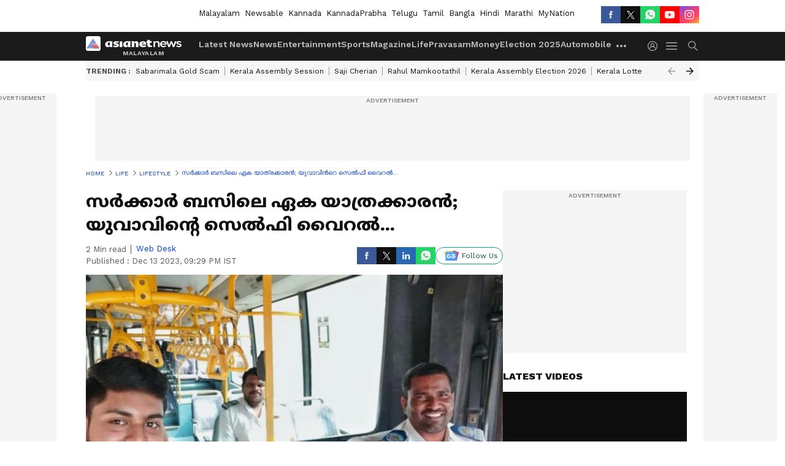

--- FILE ---
content_type: text/html; charset=utf-8
request_url: https://www.asianetnews.com/lifestyle-life/only-one-passenger-in-bmtc-bus-the-photo-going-viral-s5m4f7
body_size: 48466
content:
 <!doctype html><html lang="ml" build-id="1765983583000" class="articleshow"><head><meta charSet="UTF-8" /><meta name="viewport" content="width=device-width, initial-scale=1.0 "/><meta httpEquiv="X-UA-Compatible" content="IE=edge" /><link rel="preconnect" href="https://static.asianetnews.com" crossOrigin="crossorigin" /><link rel="preconnect" href="https://fonts.gstatic.com" crossOrigin="crossorigin" /><link rel="dns-prefetch" href="https://fonts.gstatic.com" /><link rel="preconnect" href="https://static1.dmcdn.net" crossOrigin="crossorigin"/><link rel="preconnect" href="https://static-gi.asianetnews.com" crossOrigin="crossorigin" /><meta property="fb:app_id" content="1982729875602880"/><link rel="shortcut icon" href="https://static-assets.asianetnews.com/images/favicon.ico" /><link rel="alternate" type="application/rss+xml" href="https://www.asianetnews.com/rss"><link rel="alternate" type="application/rss+xml" href="https://www.asianetnews.com/rss/lifestyle-life"><title data-react-helmet="true">സര്‍ക്കാര്‍ ബസിലെ ഏക യാത്രക്കാരൻ; യുവാവിന്‍റെ സെല്‍ഫി വൈറല്‍... | Only One Passenger In Bmtc Bus The Photo Going Viral | Asianet News Malayalam</title><meta data-react-helmet="true" name="description" content="എയര്‍പോര്‍ട്ടില്‍ നിന്ന് വീട്ടിലേക്കുള്ള യാത്രയിലായിരുന്നുവത്രേ ഹരിഹരൻ. വീട്ടിലേക്ക് തിരിക്കാനായി ബസ് തിരഞ്ഞുപിടിച്ച് കയറിയപ്പോള്‍ ബസിലാകെ യാത്രക്കാരനായി ഇദ്ദേഹം മാത്രം. ‌|man shares photo from BMTC bus there he was the only passenger. he thanked the bus driver and conductor for the friendly behaviour and the journey"/><meta data-react-helmet="true" name="keywords" content="viral photo, government bus, BMTC bus, bus servide, bus journey, വൈറല്‍ ഫോട്ടോ, bengaluru traffic, ബംഗലൂരു ട്രാഫിക്, ബിഎംടിസി ബസ്, ബസ് സര്‍വീസ്, സര്‍ക്കാര്‍ ബസ്, ബസ് യാത്ര"/><meta data-react-helmet="true" name="news_keywords" content="viral photo, government bus, BMTC bus, bus servide, bus journey, വൈറല്‍ ഫോട്ടോ, bengaluru traffic, ബംഗലൂരു ട്രാഫിക്, ബിഎംടിസി ബസ്, ബസ് സര്‍വീസ്, സര്‍ക്കാര്‍ ബസ്, ബസ് യാത്ര"/><meta data-react-helmet="true" itemprop="name" content="സര്‍ക്കാര്‍ ബസിലെ ഏക യാത്രക്കാരൻ; യുവാവിന്‍റെ സെല്‍ഫി വൈറല്‍..."/><meta data-react-helmet="true" itemprop="description" content="എയര്‍പോര്‍ട്ടില്‍ നിന്ന് വീട്ടിലേക്കുള്ള യാത്രയിലായിരുന്നുവത്രേ ഹരിഹരൻ. വീട്ടിലേക്ക് തിരിക്കാനായി ബസ് തിരഞ്ഞുപിടിച്ച് കയറിയപ്പോള്‍ ബസിലാകെ യാത്രക്കാരനായി ഇദ്ദേഹം മാത്രം. ‌|man shares photo from BMTC bus there he was the only passenger. he thanked the bus driver and conductor for the friendly behaviour and the journey"/><meta data-react-helmet="true" itemprop="image" content="https://static.asianetnews.com/images/w-1280,h-720,format-jpg,imgid-01hhhyaa7dwn2ehs0knksxy9ae,imgname-bengaluru-bus.jpg"/><meta data-react-helmet="true" itemprop="url" content="https://www.asianetnews.com/lifestyle-life/only-one-passenger-in-bmtc-bus-the-photo-going-viral-s5m4f7"/><meta data-react-helmet="true" property="og:type" content="article"/><meta data-react-helmet="true" property="og:title" content="സര്‍ക്കാര്‍ ബസിലെ ഏക യാത്രക്കാരൻ; യുവാവിന്‍റെ സെല്‍ഫി വൈറല്‍..."/><meta data-react-helmet="true" property="og:url" content="https://www.asianetnews.com/lifestyle-life/only-one-passenger-in-bmtc-bus-the-photo-going-viral-s5m4f7"/><meta data-react-helmet="true" property="og:site_name" content="Asianet News Malayalam"/><meta data-react-helmet="true" property="og:image" content="https://static.asianetnews.com/images/w-1280,h-720,format-jpg,imgid-01hhhyaa7dwn2ehs0knksxy9ae,imgname-bengaluru-bus.jpg"/><meta data-react-helmet="true" property="og:image:width" content="1280"/><meta data-react-helmet="true" property="og:image:height" content="720"/><meta data-react-helmet="true" property="og:description" content="എയര്‍പോര്‍ട്ടില്‍ നിന്ന് വീട്ടിലേക്കുള്ള യാത്രയിലായിരുന്നുവത്രേ ഹരിഹരൻ. വീട്ടിലേക്ക് തിരിക്കാനായി ബസ് തിരഞ്ഞുപിടിച്ച് കയറിയപ്പോള്‍ ബസിലാകെ യാത്രക്കാരനായി ഇദ്ദേഹം മാത്രം."/><meta data-react-helmet="true" property="twitter:title" content="സര്‍ക്കാര്‍ ബസിലെ ഏക യാത്രക്കാരൻ; യുവാവിന്‍റെ സെല്‍ഫി വൈറല്‍..."/><meta data-react-helmet="true" property="twitter:description" content="എയര്‍പോര്‍ട്ടില്‍ നിന്ന് വീട്ടിലേക്കുള്ള യാത്രയിലായിരുന്നുവത്രേ ഹരിഹരൻ. വീട്ടിലേക്ക് തിരിക്കാനായി ബസ് തിരഞ്ഞുപിടിച്ച് കയറിയപ്പോള്‍ ബസിലാകെ യാത്രക്കാരനായി ഇദ്ദേഹം മാത്രം."/><meta data-react-helmet="true" property="twitter:image" content="https://static.asianetnews.com/images/w-1280,h-720,format-jpg,imgid-01hhhyaa7dwn2ehs0knksxy9ae,imgname-bengaluru-bus.jpg"/><meta data-react-helmet="true" property="twitter:url" content="https://www.asianetnews.com/lifestyle-life/only-one-passenger-in-bmtc-bus-the-photo-going-viral-s5m4f7"/><meta data-react-helmet="true" name="twitter:card" content="summary_large_image"/><meta data-react-helmet="true" name="twitter:site" content="@AsianetNewsML"/><meta data-react-helmet="true" name="twitter:creator" content="@AsianetNewsML"/><link data-react-helmet="true" rel="canonical" href="https://www.asianetnews.com/lifestyle-life/only-one-passenger-in-bmtc-bus-the-photo-going-viral-s5m4f7"/><link data-react-helmet="true" rel="amphtml" href="https://www.asianetnews.com/amp/lifestyle-life/only-one-passenger-in-bmtc-bus-the-photo-going-viral-s5m4f7"/><meta name="robots" content="index, follow, max-image-preview:large" /> <script type="application/ld+json" data-type="ampElement">{"@context":"https://schema.org","@graph":[{"@type":"NewsArticle","mainEntityOfPage":"https://www.asianetnews.com/lifestyle-life/only-one-passenger-in-bmtc-bus-the-photo-going-viral-s5m4f7","url":"https://www.asianetnews.com/lifestyle-life/only-one-passenger-in-bmtc-bus-the-photo-going-viral-s5m4f7","datePublished":"2023-12-13T21:29:31+05:30","dateModified":"2023-12-13T21:29:31+05:30","headline":"സര്‍ക്കാര്‍ ബസിലെ ഏക യാത്രക്കാരൻ; യുവാവിന്‍റെ സെല്‍ഫി വൈറല്‍...","description":"എയര്‍പോര്‍ട്ടില്‍ നിന്ന് വീട്ടിലേക്കുള്ള യാത്രയിലായിരുന്നുവത്രേ ഹരിഹരൻ. വീട്ടിലേക്ക് തിരിക്കാനായി ബസ് തിരഞ്ഞുപിടിച്ച് കയറിയപ്പോള്‍ ബസിലാകെ യാത്രക്കാരനായി ഇദ്ദേഹം മാത്രം. ‌|\nman shares photo from BMTC bus there he was the only passenger. he thanked the bus driver and conductor for the friendly behaviour and the journey","articleBody":"ഓരോ ദിവസവും സോഷ്യല്‍ മീഡിയയിലൂടെ വ്യത്യസ്തമായ എത്രയോ വാര്‍ത്തകളും സംഭവങ്ങളും വീഡിയോകളും ചിത്രങ്ങളുമെല്ലാമാണ് നാം കാണുന്നത്, അല്ലേ? ഇവയില്‍ വലിയൊരു വിഭാഗം വീഡിയോകളോ ചിത്രങ്ങളോ എല്ലാം കാഴ്ചക്കാരുടെ ശ്രദ്ധ ലഭിക്കുകയെന്ന ഉദ്ദേശത്തോടെ മാത്രം ബോധപൂര്‍വം തയ്യാറാക്കുന്നത് തന്നെയാകാറുണ്ട്. എന്നാല്‍ അധികപേര്‍ക്കും അപ്രതീക്ഷിതമായി നടന്നിട്ടുള്ള സംഭവവികാസങ്ങളുമായി ബന്ധപ്പെട്ട് വരുന്ന ചിത്രങ്ങളെയോ വീഡിയോകളെയോ വാര്‍ത്തകളെയോ കുറിച്ച് കാണാനും അറിയാനുമെല്ലാമായിരിക്കും താല്‍പര്യം. അത്തരത്തില്‍ സോഷ്യല്‍ മീഡിയയില്‍ ശ്രദ്ധ നേടിയൊരു ചിത്രത്തെ കുറിച്ചാണ് പങ്കുവയ്ക്കുന്നത്. സോഷ്യല്‍ മീഡിയ പ്ലാറ്റ്ഫോമായ എക്സിലൂടെ ഹരിഹരൻ എസ് എസ് എന്ന യുവാവ് പങ്കുവച്ച ഫോട്ടോ ആണിത്. ഒരു ബസിനകത്ത് ഹരിഹരനും ബസിലെ ഡ്രൈവറും കണ്ടക്ടറും മാത്രമുള്ളതാണ് ഫോട്ടോയില്‍ കാണുന്നത്.&nbsp; ബംഗലൂരു മെട്രോപൊളീറ്റൻ ട്രാൻസ്പോര്‍ട്ട് കോര്‍പറേഷൻ (ബിഎംടിസി) ബസ് ആണിത്. എയര്‍പോര്‍ട്ടില്‍ നിന്ന് വീട്ടിലേക്കുള്ള യാത്രയിലായിരുന്നുവത്രേ ഹരിഹരൻ. വീട്ടിലേക്ക് തിരിക്കാനായി ബസ് തിരഞ്ഞുപിടിച്ച് കയറിയപ്പോള്‍ ബസിലാകെ യാത്രക്കാരനായി ഇദ്ദേഹം മാത്രം.&nbsp; എന്നാല്‍ മറ്റ് യാത്രക്കാര്‍ വരാനായി ബസ് കാത്തുനിന്നില്ല. ബസിന് സമയക്രമം പാലിക്കണമല്ലോ. അങ്ങനെ ഏക യാത്രക്കാരനുമായി ബസ് ലക്ഷ്യത്തിലേക്ക് തിരിച്ചു. താൻ ഒരു യാത്രക്കാരൻ മാത്രമായിട്ടും ബസ് സമയത്തിന് പോവുകയും, തന്നോട് ബസ് ഡ്രൈവറും കണ്ടക്ടറും വളരെ സൗഹാര്‍ദ്ദപരമായി പെരുമാറുകയും ചെയ്തു എന്നതിന്‍റെ സന്തോഷമാണ് ഹരിഹരന്‍റെ പോസ്റ്റിലുള്ളത്.&nbsp; നിരവധി പേരാണ് ഹരിഹരന്‍റെ പോസ്റ്റിനോട് പ്രതികരണമറിയിച്ചിരിക്കുന്നത്. ഇത് രസകരമായൊരു അനുഭവം തന്നെയാണ്, ഇങ്ങനെ കണ്ടിട്ടില്ല എന്ന് പറയുന്നവരും ഒപ്പം തന്നെ ബിഎംടിസിയുടെ ബസ് സര്‍വീസുകള്‍ പൊതുജനത്തോട് വളരെയധികം മര്യാദ പാലിക്കാറുണ്ടെന്നുമെല്ലാം കമന്‍റുകളില്‍ പലരും കുറിച്ചിരിക്കുന്നു.&nbsp; ഹരിഹരൻ പങ്കുവച്ചിരിക്കുന്ന പോസ്റ്റ്... &nbsp; Was coming back from the airport, These 2 gentlemen operated the bus just for me, just to keep up the timings. Gave me good company and a safe ride back home. @peakbengaluru @BMTC_BENGALURU (Felt weird to be the only guy in a big rapido in a city full of traffic 😅) pic.twitter.com/endDoPedos — Hariharen S.S (@thisishariharen) December 11, 2023 Also Read:-&nbsp;ലൈവ് ചര്‍ച്ചയ്ക്കിടെ മേല്‍ക്കൂരയില്‍ നിന്ന് ഊര്‍ന്നുവന്ന് പാമ്പ്; വീഡിയോ വൈറലാകുന്നു... ഏഷ്യാനെറ്റ് ന്യൂസ് ലൈവ് യൂട്യൂബില്‍ കാണാം:- youtubevideo","keywords":"viral photo,government bus,BMTC bus,bus servide,bus journey,വൈറല്‍ ഫോട്ടോ,bengaluru traffic,ബംഗലൂരു ട്രാഫിക്,ബിഎംടിസി ബസ്,ബസ് സര്‍വീസ്,സര്‍ക്കാര്‍ ബസ്,ബസ് യാത്ര","inLanguage":"ml","author":{"@type":"Person","name":"Web Desk","url":"https://www.asianetnews.com/author/web-desk"},"publisher":{"@type":"NewsMediaOrganization","name":"Asianet News Malayalam","logo":{"@type":"ImageObject","url":"https://static-gi.asianetnews.com/images/malayalam-logo-schema.svg","width":600,"height":60}},"image":{"@type":"ImageObject","url":"https://static.asianetnews.com/images/w-1280,h-720,format-jpg,imgid-01hhhyaa7dwn2ehs0knksxy9ae,imgname-bengaluru-bus.jpg","width":1280,"height":720}},{"@type":"WebPage","name":"സര്‍ക്കാര്‍ ബസിലെ ഏക യാത്രക്കാരൻ; യുവാവിന്‍റെ സെല്‍ഫി വൈറല്‍...","description":"എയര്‍പോര്‍ട്ടില്‍ നിന്ന് വീട്ടിലേക്കുള്ള യാത്രയിലായിരുന്നുവത്രേ ഹരിഹരൻ. വീട്ടിലേക്ക് തിരിക്കാനായി ബസ് തിരഞ്ഞുപിടിച്ച് കയറിയപ്പോള്‍ ബസിലാകെ യാത്രക്കാരനായി ഇദ്ദേഹം മാത്രം. ‌|\nman shares photo from BMTC bus there he was the only passenger. he thanked the bus driver and conductor for the friendly behaviour and the journey","keywords":"viral photo,government bus,BMTC bus,bus servide,bus journey,വൈറല്‍ ഫോട്ടോ,bengaluru traffic,ബംഗലൂരു ട്രാഫിക്,ബിഎംടിസി ബസ്,ബസ് സര്‍വീസ്,സര്‍ക്കാര്‍ ബസ്,ബസ് യാത്ര","url":"https://www.asianetnews.com/lifestyle-life/only-one-passenger-in-bmtc-bus-the-photo-going-viral-s5m4f7"}]}</script><script type="application/ld+json" data-type="ampElement">{"@context":"https://schema.org","@graph":[{"@type":"ProfilePage","mainEntity":{"@type":"Person","id":"https://www.asianetnews.com/author/web-desk","name":"Web Desk"},"hasPart":{"@type":"Article","headline":"സര്‍ക്കാര്‍ ബസിലെ ഏക യാത്രക്കാരൻ; യുവാവിന്‍റെ സെല്‍ഫി വൈറല്‍...","url":"https://www.asianetnews.com/lifestyle-life/only-one-passenger-in-bmtc-bus-the-photo-going-viral-s5m4f7","image":"https://static.asianetnews.com/images/w-1280,h-720,format-jpg,imgid-01hhhyaa7dwn2ehs0knksxy9ae,imgname-bengaluru-bus.jpg","datePublished":"2023-12-13T21:29:31+05:30","author":{"@type":"Person","name":"Web Desk","id":"https://www.asianetnews.com/author/web-desk"}}}]}</script> <script type="application/ld+json" data-type="ampElement">
        {"@context":"http://schema.org","@graph":[{"@type":"NewsMediaOrganization","name":"Asianet News Malayalam","url":"https://www.asianetnews.com","sameAs":["https://www.facebook.com/AsianetNews","https://www.youtube.com/channel/UCf8w5m0YsRa8MHQ5bwSGmbw","https://twitter.com/AsianetNewsML","https://www.instagram.com/asianetnews","https://whatsapp.com/channel/0029Va99KRw0lwglK4j2ZY2S","https://www.reddit.com/user/AsianetNewsML/","https://www.threads.net/@asianetnews"],"logo":{"@type":"ImageObject","url":"https://static-gi.asianetnews.com/images/malayalam-logo-schema.svg","width":600,"height":60},"address":{"@type":"PostalAddress","streetAddress":"No.36, Crescent Road, Bangalore – 560001, Karnataka","addressLocality":"Bangalore","addressRegion":"Karnataka","postalCode":"560001"},"contactPoint":{"@type":"ContactPoint","telephone":"080-30556300","contactType":"Customer Service","areaServed":"IN","availableLanguage":"English","hoursAvailable":{"@type":"OpeningHoursSpecification","opens":"00:00:01","closes":"11:59:59"}}}]}
      </script> <script type="application/ld+json" data-type="ampElement">
        {"@context":"https://schema.org","@type":"SiteNavigationElement","name":["Latest News","News","Entertainment","Sports","Magazine","Life","Pravasam","Money","Election 2025","Automobile","Technology","Gallery","Video","Webstories","Fact Check"],"url":["https://www.asianetnews.com/latest-news","https://www.asianetnews.com/news","https://www.asianetnews.com/entertainment","https://www.asianetnews.com/sports","https://www.asianetnews.com/magazine","https://www.asianetnews.com/life","https://www.asianetnews.com/pravasam","https://www.asianetnews.com/money","https://www.asianetnews.com/kerala-local-body-elections-2025","https://www.asianetnews.com/automobile","https://www.asianetnews.com/technology","https://www.asianetnews.com/photos","https://www.asianetnews.com/videos","https://www.asianetnews.com/webstories","https://www.asianetnews.com/fact-check"]}
      </script>  <script async src="https://www.googletagmanager.com/gtag/js?id=G-Q55ENNNYQ4"></script><script> window.dataLayer = window.dataLayer || []; function gtag() { dataLayer.push(arguments); }gtag('js', new Date()); gtag('config', 'G-Q55ENNNYQ4', { send_page_view: false }); </script>  <script> var _comscore = _comscore || []; _comscore.push({ c1: "2", c2: "24936138", options: { enableFirstPartyCookie: true, bypassUserConsentRequirementFor1PCookie: true } }); </script> <link rel="preload" as="image" fetchpriority="high" href="https://static.asianetnews.com/images/w-1280,h-720,imgid-01hhhyaa7dwn2ehs0knksxy9ae,imgname-bengaluru-bus.jpg" /><link rel="preload" as="font" type="font/woff2" fetchpriority="high" crossOrigin="crossorigin" href="https://fonts.gstatic.com/s/notosansmalayalam/v21/sJov3K5XjsSdcnzn071rL37lpAOsUThnDZIfPdbeSNzVakglNOWE6zDg56wKn84.woff2" /><link rel="preload" as="font" type="font/woff2" fetchpriority="high" crossOrigin="crossorigin" href="https://fonts.gstatic.com/s/worksans/v18/QGYsz_wNahGAdqQ43Rh_fKDptfpA4Q.woff2" /><style>:root{--primaryfontfamily: Noto Sans Malayalam, WorkSans, Helvetica, Verdana, sans-serif; --secondaryfontfamily: Noto Sans Malayalam, WorkSans, Helvetica, Verdana, sans-serif}.hometopmainstory{gap: 20px; display:flex;}.lhsstory {width: 220px; min-width: 220px;}.midmainstory {width: calc(100% - 520px);}.rhsstory {width: 300px;} a {color: var(--primary-black); text-decoration: none; -webkit-tap-highlight-color: transparent;}.pageHeading{color: rgba(var(--primary-black-rgba), 0.7);font: normal 16px/22px var(--worksans); font-weight:600;text-transform: capitalize;}.rgtadbox{ height: 266px; background-color: rgba(var(--primary-black-rgba), 0.04);}</style><style>:root { --containerwidth: min(100%, 1160px); --smallcontainerrwidth: min(100%, 1000px); --primary-black-rgba: 17, 17, 17; --invert-1: invert(1); --darkgrey-color: #1b1b1b; --lightblack-rgba: 17, 17, 17; --hyperlink: #003dc9; --offwhite-color: #f6f6f6; --hyperlinkoverblack: #6db9ff; --primary-black: #111; --always-white-color: 255, 255, 255; --anSprite: url(https://static-gi.asianetnews.com/v1/images/AN_Sprite_V1.svg); } @font-face { font-family: 'WorkSans'; font-weight: 125 950; font-display: swap; font-stretch: 25% 151%; src: url('https://fonts.gstatic.com/s/worksans/v18/QGYsz_wNahGAdqQ43Rh_fKDptfpA4Q.woff2') format('woff2'); unicode-range: U+0000-00FF, U+0131, U+0152-0153, U+02BB-02BC, U+02C6, U+02DA, U+02DC, U+2000-206F, U+2074, U+20AC, U+2122, U+2191, U+2193, U+2212, U+2215, U+FEFF, U+FFFD; } @font-face { font-family: Noto Sans Malayalam; font-weight: 125 950; font-display: swap; font-stretch: 25% 151%; src: url('https://fonts.gstatic.com/s/notosansmalayalam/v21/sJov3K5XjsSdcnzn071rL37lpAOsUThnDZIfPdbeSNzVakglNOWE6zDg56wKn84.woff2') format('woff2'); unicode-range: U+0307, U+0323, U+0964-0965, U+0D02-0D7F, U+200C-200D, U+20B9, U+25CC; } *{box-sizing:border-box;} body, ul, li, a, button, input, figure { margin: 0; padding: 0; list-style: none; } .mrgB20{margin-bottom:10px} body { color: var(--primary-black); font-family: var(--primaryfontfamily); overflow-x: hidden; overflow-y: overlay; background-color: var(--body-bg); -webkit-font-smoothing: antialiased; -moz-osx-font-smoothing: grayscale; } img { background: var(--offwhite-color) center no-repeat; background-size: 25%; width: 100%;} body a { color: var(--primary-black); text-decoration: none; } .bodyWrapper { min-height: 850px; } .header_adbox { color: var(--white-color); padding: 10px 0; text-align: center; position: relative; display: flex; min-height:126px;} .nav:before { content: ""; transform: translateX(-50%); background-color: var(--primary-black); top: 0; width: 100vw; height: 100%; position: absolute; left: 50%; } .nav:before { background: var(--darkgrey-color); } .mynation .nav:before, .mynationhindi .nav:before { background: var(--mynation-basecolor); } .header_contads { position: relative; min-width: 728px; min-height: 90px; background-color: rgba(17, 17, 17, 0.04); margin: 0 auto; } .displayNone { display: none; } .nav { position: relative; height: 46px; } .l1navigation, .l1navigation ul { z-index: 3; display: flex; } .l1navigation ul { gap: 20px; margin-left: 14px; } .l1navigation ul li a { color: rgba(var(--always-white-color), 0.7); padding: 10px 0 14px; display: flex; white-space: nowrap;} .hamburgerMenu { margin-left: auto; height: 40px; } .logo { min-width: 170px; align-items: center; display: flex; } .logo i { height: 33px; } .logo i:before { content: ""; background: var(--anSprite) 0px 0px no-repeat; width: 120px; height: 24px; -webkit-transform: scale(1.5); transform: scale(1.5); -webkit-transform-origin: left; transform-origin: left; display: inline-block; } .mynation .logo i:before {background: url(https://static-gi.asianetnews.com/v1/images/mn/mynation_eng.gif) 0px 0px no-repeat; width: 170px; transform: none; background-size: 150px 26px;} .mynationhindi .logo i:before {background: url(https://static-gi.asianetnews.com/v1/images/mn/mynation_hindi.gif) 0px 0px no-repeat; width: 170px; transform: none; background-size: 150px 26px;} .morenav button { filter: var(--invert-1); width: 18px; height: 31px; margin: 7px 0; border: 0 none; opacity: 0.7; background: var(--anSprite) -4px -20px no-repeat; } .hamburgerMenu { cursor: pointer; background: var(--anSprite) -4px -44px no-repeat; width: 20px; min-width: 20px; height: 40px; background-color: transparent; filter: var(--invert-1); margin-left: 14px; align-self: center; border: 0 none; opacity: 0.7; } .searchicon { margin-left: 14px; width: 20px; min-width: 20px; height: 20px; display: flex; align-self: center; align-items: center; } .searchicon button { border: 0; background: var(--anSprite) -4px -84px no-repeat; width: 16px; height: 16px; filter: var(--invert-1); cursor: pointer; opacity: 0.7; } .directTVbox { background-color: rgb(241, 241, 241); padding: 24px 28px 28px; min-height: 300px; max-height: 600px; position: relative; overflow: hidden; } .directTVbox .tvsliderouter { overflow-x: hidden; padding-top: 38px; } .directTVbox .tvsliderouterinner { padding-bottom: 50px; } .directTVbox .slick-list .slick-track { white-space: nowrap; } .directTVbox .slick-list .slick-track .slick-slide { display: inline-block; } .directTVbox .slick-list .slick-track .slick-slide video { width: 100%; } .directTVbox .slick-slider {position: relative; margin: 0 -40px;} .directTVbox .slick-arrow { width: 28px; height: 28px; transition:none; background-color: var(--primary-blue); border: 0px; text-indent: -50000px; padding: 0px; cursor: pointer; position: absolute; bottom: -50px; transform: translateX(-50%); left: 55.5%;} .directTVbox .slick-arrow:before {width: 15px; height: 12px; position: absolute; left: 5px;top: 8px; content: ''; background: var(--anSprite) -4px, -170px no-repeat; filter: var(--invert-1);} .directTVbox .slick-arrow.slick-prev {transform: rotate(180deg); left: 45%;} .directTVbox .slick-arrow.slick-prev:before{content:''; background: var(--anSprite) -4px, -170px no-repeat; filter: var(--invert-1); } .sectionlistInner { display: flex; gap: 8px; } .sectionlistInner a { border: 1px solid rgba(var(--primary-black-rgba), 0.14); color: var(--primary-black); font-weight: 500; height: 24px; display: flex; align-items: center; font-size: 12px; line-height: 16px; text-transform: uppercase; padding: 0 8px; } .wrapper { max-width: var(--smallcontainerrwidth); width: var(--smallcontainerrwidth); margin: 0px auto; } .wrapper.pagename_msiteblock{max-width:100%; width:100%;} .homeTrending .slick-slider[dir="ltr"]{direction:unset;} .morearticleslider{margin: 24px 0; display: flex; position: relative; gap: 12px; align-items: center; width: 100%; overflow: hidden; } .morearticleslider .slick-track {display: flex; white-space:nowrap;} .morearticleslider .slick-slide a { text-transform: capitalize; padding: 0 8px; font-size: 12px; display: flex ; align-items: center; font-family: worksans; } .morearticleslider .slick-slide:not(:last-child) { border-right: 1px solid #999; } .morearticlesliderWrapper{height: 34px; background-color: #F6F6F6; transition: 0.3s ease-in-out; overflow: hidden;} .homeTrending { overflow: hidden; background-color: #f6f6f6; padding: 10px 0; white-space:nowrap; margin: 1px 0;} .morearticleslider span { font: 12px / 12px worksans; font-weight: 700; color: rgba(var(--primary-black-rgba), .7); text-transform: uppercase; white-space: nowrap;} .userlogin {width: 16px; min-width: 16px; height: 22px; margin-left: auto; align-self: center; align-items: center; display: flex;} .userlogin .loginbutton{width: 26px; min-width: 26px; height: 26px; background: var(--anSprite) -4px -667px no-repeat; filter: var(--invert-1); border: 0; opacity: 0.7;} .eventBanner{ margin-bottom: 12px; margin-top: 12px; overflow: hidden;} .pagename_articlelist .eventBanner{margin-top: 0px;} .mynation footer, .mynationhindi footer { padding: 10px 0 0; } .mynation footer .footertop { padding-bottom: 10px; } .mynation footer .footertop .footerlogo { height: 50px; width: 50px; } .mynation footer .footertop .footerlogo a { background: url(https://static-gi.asianetnews.com/v1/images/mn/mobile-my-nation-logo.gif) 0px 0px no-repeat; background-size: 100% 100%; height: 50px;} .mynationhindi footer .footertop { padding-bottom: 10px;} .mynationhindi footer .footertop .footerlogo { height: 50px; width: 50px; } .mynationhindi footer .footertop .footerlogo a { background: url(https://static-gi.asianetnews.com/v1/images/mn/mobile-my-nation-logo.gif) 0px 0px no-repeat; background-size: 100% 100%; height: 50px;} .mobilearticlemidad{z-index:5!important;} .l2navCont{display:flex; justify-content: space-between; margin-bottom:40px} .catedropdown{opacity:0; z-index: -1; overflow: hidden;position:absolute;} .sm-unit.svelte-xurmir + img{width:1px!important; height:1px!important;} .catename{font-size:12px;line-height: 12px;white-space: nowrap;padding-right: 7px;font-weight:bold;} .catename + span{border-left:1px solid rgba(var(--primary-black-rgba), 0.7);padding-left: 7px;} .catename a{color: var(--primary-blue);font-weight:bold;} header{ margin-bottom: 20px;} .billboard, .specialbelowheader{ margin: 0 0 12px; text-align: center; display: inline-flex; align-items: center; flex-direction: column; min-width: 728px; max-width: 970px; min-height: 106px; background-color: rgba(var(--lightblack-rgba), .04); position: relative; transform: translateX(-50%); left: 50%; overflow: hidden; max-height: 106px!important; } .billboard:before{content: "Advertisement"; width: 100%; color: rgba(var(--lightblack-rgba), .6); height: 16px; line-height: 16px; font-size: 10px; font-weight: 500; text-transform: uppercase; font-family: var(--worksans);} .rightTop { position: absolute; top:0; right: 0; } .lhssocialicons .googlenewsbtn img { background: none; width: auto; } .lhssocialicons .googlenewsbtn a { height: 28px; line-height: 28px; padding: 0 10px; font-size: 12px; border: 1px solid #0ea583; color: #0e5445; border-radius: 15px; width: 110px; margin-top: 0 !important; display: flex !important; align-items: center; justify-content: center; gap: 4px; white-space: nowrap; } .lhssocialicons .googlenewsbtn i{ width: 37px;} .lhssocialicons .googlenewsbtn i:after{ background: var(--anSprite) -270px -20px no-repeat; filter: initial; transform: scale(0.7); width: 35px; height: 24px; } .lhssocialicons .sharetxtMob { display: none;} .lhssocialicons{display: flex ; align-items: center;} .lhssocialicons ul { display: flex; list-style: none; gap: 4px; width: 100%; align-items: center; } .lhssocialicons ul li { margin-left: 0 !important; padding-left: 0 !important; } .lhssocialicons ul li i { width: 32px; height: 28px; font-size: 0; text-indent: -99999px; display: block; display: flex; align-items: center; justify-content: center; cursor: pointer; } .lhssocialicons ul li i:after { content: ""; filter: var(--invert-1); width: 16px; height: 16px; background-image: var(--anSprite); background-repeat: no-repeat; } .lhssocialicons ul li.fbicon i:after { background-position: -4px -252px; } .lhssocialicons ul li.fbicon { background-color: #3b5998; } .lhssocialicons ul li.twitter i:after { background-position: -238px -20px; filter: initial; width: 20px; height: 20px; transform: scale(0.7); } .lhssocialicons ul li.twitter { background-color: rgba(17,17,17, 1); } .lhssocialicons ul li.linkdinicon i:after { background-position: -4px -448px; } .lhssocialicons ul li.linkdinicon { background-color: #2867b2; } .lhssocialicons ul li.yticon i:after { background-position: -4px -392px; } .lhssocialicons ul li.yticon { background-color: #ff0000; } .lhssocialicons ul li.whticon i:after { background-position: -8px -422px; background-size: 435px auto; } .lhssocialicons ul li.instaicon i{ background-image: var(--anSprite); background-position: -195px -18px; filter: initial;} .lhssocialicons ul li.instaicon i:after{content: initial;} .lhssocialicons ul li.whticon { background-color: #25d366; } .lhssocialicons ul li.sharelinkicon i:after { background-position: -4px -420px; } .lhssocialicons ul li.sharelinkicon { background-color: rgba(17,17,17, .7); } .googlePreferInner{ font-weight: 500; margin-right: 175px; } .googlePreferInner a { padding: 4px 5px; border: 1px solid #8b9df6; background-color: #c0c9f5; border-radius: 5px; margin-top: 6px; font-size: 13px; gap: 5px; display: flex; align-items: center; white-space: nowrap;} .googlePreferInner img{ background: transparent; width: 20px; max-width: 20px; height: 20px;} .iplframebox { padding: 0; font-size: 0; max-width: 300px; overflow: hidden; } .iplframebox iframe { max-width: 300px; width: 100%; } .rgtadbox { background-color: rgba(var(--lightblack-rgba), 0.04); height: 266px; position: relative; overflow: hidden; width: 300px; max-width: 300px; text-align: center; margin: 0 auto 28px;} .rgtadbox:before { content: 'Advertisement'; color: rgba(var(--lightblack-rgba), 0.6); height: 16px; font-size: 10px; font-weight: 500; display: flex; align-items: center; justify-content: center; text-transform: uppercase; font-family: worksans; } .rgtadbox:hover{overflow: visible;} .Comscore{width: 0px; height: 0px; overflow: hidden; display: block;} .logo i{ position: relative;} .logo i:after { content: attr(data-lang); font: 10px / 12px var(--primaryfontfamily); color: rgba(var(--always-white-color), .7); font-weight: 700; position: absolute; font-style: normal; letter-spacing: .6px; transform: translateX(-50%); left: calc(50% + 34px); top: 22px; text-transform: uppercase;} ul.pageindexlinks { gap: 4px; display: flex; margin-bottom: 20px; } ul.pageindexlinks li { font-size: 10px; color: rgba(var(--lightblack-rgba), 0.7); text-transform: capitalize; flex: none; font-family: var(--worksans); } ul.pageindexlinks li a { display: flex; align-items: center; color: var(--hyperlink) !important; text-transform: uppercase; min-height: 16px;} ul.pageindexlinks li a:after { content: ""; margin: 0 6px; transform: rotate(45deg); width: 5px; height: 5px; border: solid rgba(var(--lightblack-rgba), .7); border-width: 1px 1px 0 0; display: inline-block; vertical-align: middle;} ul.pageindexlinks li:last-child { max-width: 60%; white-space: nowrap; overflow: hidden; text-overflow: ellipsis; display: block; padding-right: 6px;} a.br-last{pointer-events: none !important; color: var(--primary-black) !important; cursor: default;} a.br-last:after{display: none !important;} .pagename_home header{ margin-bottom: 1px;} .spacerboth{width: 1px;display: inline-block; margin: 0 3px; vertical-align: middle;} @media screen and (min-width:1441px) { .googlePreferInner{margin-right: 145px;} .googlePreferInner a{font-size: 14px;} } @media screen and (min-width:1441px) { .wrapper { max-width: var(--containerwidth); width: var(--containerwidth); } .cateouterbox .cateboxleft{width: calc(100% - 340px);padding-right: 40px;} .cateouterbox .cateboxright{margin-left: 40px;} } .langbarContainer{ position: relative; justify-content: center; max-width: 1160px; margin-bottom: 20px!important; display: flex; height: 22px; margin: 10px 0; align-items: center; } .langbarContainer .langbar{margin-right: 20px;} header .langbar{ padding:3px 0; font-size: 13px;} header .langbar a{ padding: 4px; font-weight: 400; text-transform: capitalize; } header .langbar a:hover{ background: #111; color: #fff; } .eventBanner{min-height: 130px; height: 130px;} @media screen and (min-width: 1441px) { header .langbar a{padding: 4px 8px;} } .dailymotionvideobox_heading { font-size: 16px; margin: 0 0 16px; text-transform: uppercase;font-weight: 800; } .middlebody{ gap: 20px; display: flex;} .articleleft { width: calc(100% - 320px);} .articleright { width: 300px;} .pagehead h1{ font-weight: 700; font-size: 28px; line-height: 38px; font-family: var(--secondaryfontfamily); color: var(--lightblack-rgba); margin: 0 0 12px; } .photoshow .pagehead h1{margin: 0 0 8px;} .minuteText{ font-size: 13px; line-height: 18px; color: rgba(var(--lightblack-rgba), 0.7); font-weight: 400; font-family: var(--worksans); } .authorText a{ color: rgba(0,61,201, 1);} .bylineSocialwrap{display: flex ; justify-content: space-between; align-items: center;} .dailymotionvideobox_container { background-color: #000; height: 170px; } .articledmouter{ height: 240px; } .middlebody .articleleft .pagehead .pagesummery{font: 16px / 28px var(--secondaryfontfamily); font-weight: 400; margin: 0 0 16px;} .hindi .middlebody .articleleft .pagehead .pagesummery,.marathi .middlebody .articleleft .pagehead .pagesummery{font: 18px / 30px var(--secondaryfontfamily);} .authorText .flex{display: flex;} .hindi .pagehead h1,.marathi .pagehead h1{ font-size: 34px; line-height: 48px; } @media screen and (min-width: 768px) and (orientation: portrait), screen and (min-width: 999px){ .minuteText span{ margin-right:7px; padding-right:7px; border-right: 1px solid rgba(var(--lightblack-rgba), 0.7); } .pagehead{ margin-bottom: 12px;} .hindi .pagehead,.marathi .pagehead{ margin-bottom: 16px;} .authorText{ font-size: 13px; line-height: 20px; color: rgba(var(--lightblack-rgba), 0.7); margin-top: -20px; font-weight: 400; @include fw-regular; font-family: var(--worksans); text-transform: capitalize; } } @media screen and (min-width:1441px){ .googlePreferInner{margin-right: 185px; margin-left:auto;} .googlePreferInner a{font-size: 14px;} .middlebody { gap: 40px; } .articleleft { width: calc(100% - 340px);} .pagehead h1{ font-size: 32px; line-height: 44px; } .hindi .pagehead h1,.marathi .pagehead h1{ font-size: 38px; line-height: 54px; } .minuteText{ font-size: 14px; line-height: 20px;} .authorText{ font-size: 14px; line-height: 20px; } .desktopSpacing {padding-left: 87px;} } ._1aAuX._3xDQ1:after,._1aAuX._3XMwo:after,._1aAuX._27gcX:after{width:100%;height:100%;display:block;transform:scale(.6);content:""}._2INVA ._1gwbr ._2fc5c,._2INVA ._1gwbr ._2fc5c:before{top:0;left:0;right:0;bottom:0}._2INVA{display:block}._2INVA a{display:flex;position:relative;align-items:center}._2INVA ._1gwbr{min-width:100px;width:100px;height:58px;position:relative;margin-right:16px}._2INVA ._1gwbr.C8SpK{min-width:80px;width:80px;height:45px}._2INVA ._1gwbr:before{display:block;content:"";width:100%;padding-top:56.25%}._2INVA ._1gwbr>._45G1R{position:absolute;top:0;left:0;right:0;bottom:0}._2INVA ._1gwbr>._45G1R img{width:100%;object-fit:cover;height:100%}._2INVA ._1gwbr ._2fc5c{position:absolute;overflow:hidden;height:100%}._2INVA ._1gwbr ._2fc5c:before{content:"";width:100%;height:100%;background-color:rgba(var(--lightblack-rgba),.04);position:absolute;z-index:1}._2INVA ._1gwbr img{width:100%;object-fit:cover;height:100%;object-position:top;transition:all .5s;-webkit-backface-visibility:hidden;backface-visibility:hidden;background-color:var(--white-color)}._2INVA ._1gwbr img.webstories{object-fit:contain}._2INVA ._1gwbr ._2QNpu{display:none}._2INVA ._1gwbr.-rkZc img{object-fit:contain}._2INVA ._1gwbr._1o-dT img{object-fit:contain;object-position:center}._2INVA figcaption{display:-webkit-box;-webkit-line-clamp:3;-webkit-box-orient:vertical;overflow:hidden;font:16px/24px var(--secondaryfontfamily);margin-top:-4px;font-variation-settings:var(--fw-medium);height:max-content;word-break:break-word}._2INVA.eCbtb a{flex-direction:column}._2INVA.eCbtb a ._1gwbr{position:relative;width:100%;margin:0;min-width:100%;height:auto}._2INVA.eCbtb a ._1gwbr:before{display:block;content:"";width:100%;padding-top:56.25%}._2INVA.eCbtb a ._1gwbr>._45G1R{position:absolute;top:0;left:0;right:0;bottom:0}._2INVA.eCbtb a ._1gwbr>._45G1R img{width:100%;object-fit:cover;height:100%}._2INVA.eCbtb:not(:first-of-type){margin:20px 0}._2INVA.eCbtb figcaption{margin-top:4px;display:-webkit-box;-webkit-line-clamp:4;-webkit-box-orient:vertical;overflow:hidden;min-height:60px;height:auto}._2INVA.SzRf_{margin:0}._2INVA.SzRf_ a{flex-direction:column}._2INVA.SzRf_ ._1gwbr{width:100%;margin:0;min-width:100%;position:relative;height:auto}._2INVA.SzRf_ ._1gwbr:before{display:block;content:"";width:100%;padding-top:56.25%}._2INVA.SzRf_ ._1gwbr>._45G1R{position:absolute;top:0;left:0;right:0;bottom:0}._2INVA.SzRf_ ._1gwbr>._45G1R img{width:100%;object-fit:cover;height:100%}._2INVA.SzRf_ figcaption{margin-top:8px}._2INVA.SzRf_:last-child{border-bottom:0;padding:0;margin:0}._2INVA.SzRf_ ._3ey7j{left:8px;bottom:8px}._2INVA.SzRf_ ._3ey7j ._3xDQ1,._2INVA.SzRf_ ._3ey7j ._3XMwo,._2INVA.SzRf_ ._3ey7j ._27gcX{transform:scale(1.3);transform-origin:left bottom}._2INVA._1eNpk ._3ey7j i.BynIN,._2INVA._1sFdh ._3ey7j i.BynIN,._2INVA._3uo42 ._3ey7j i.BynIN,._2INVA._15QVg ._3ey7j i.BynIN{height:28px;width:auto;min-width:28px;padding:0 8px;display:flex;align-items:center;justify-content:flex-end}._2INVA._1eNpk ._3ey7j i.BynIN:after,._2INVA._1eNpk ._3ey7j i.BynIN:before,._2INVA._1sFdh ._3ey7j i.BynIN:after,._2INVA._1sFdh ._3ey7j i.BynIN:before,._2INVA._3uo42 ._3ey7j i.BynIN:after,._2INVA._3uo42 ._3ey7j i.BynIN:before,._2INVA._15QVg ._3ey7j i.BynIN:after,._2INVA._15QVg ._3ey7j i.BynIN:before{top:8px;left:8px;width:12px;height:12px}._2INVA._1eNpk ._3ey7j ._3xDQ1,._2INVA._1eNpk ._3ey7j ._3XMwo,._2INVA._1eNpk ._3ey7j ._27gcX,._2INVA._1sFdh ._3ey7j ._3xDQ1,._2INVA._1sFdh ._3ey7j ._3XMwo,._2INVA._1sFdh ._3ey7j ._27gcX,._2INVA._3uo42 ._3ey7j ._3xDQ1,._2INVA._3uo42 ._3ey7j ._3XMwo,._2INVA._3uo42 ._3ey7j ._27gcX,._2INVA._15QVg ._3ey7j ._3xDQ1,._2INVA._15QVg ._3ey7j ._3XMwo,._2INVA._15QVg ._3ey7j ._27gcX{transform:scale(1.8);transform-origin:left bottom}._2INVA._1eNpk ._3ey7j ._3uDCd,._2INVA._1sFdh ._3ey7j ._3uDCd,._2INVA._3uo42 ._3ey7j ._3uDCd,._2INVA._15QVg ._3ey7j ._3uDCd{position:relative;height:28px;width:auto;min-width:28px;padding:0 8px;display:flex;align-items:center;justify-content:flex-end;display:none}._2INVA._1eNpk ._3ey7j ._3uDCd:before,._2INVA._1sFdh ._3ey7j ._3uDCd:before,._2INVA._3uo42 ._3ey7j ._3uDCd:before,._2INVA._15QVg ._3ey7j ._3uDCd:before{position:absolute;top:8px;left:8px;width:12px;height:12px}._2INVA._1eNpk ._3ey7j ._3uDCd span,._2INVA._1sFdh ._3ey7j ._3uDCd span,._2INVA._3uo42 ._3ey7j ._3uDCd span,._2INVA._15QVg ._3ey7j ._3uDCd span{display:none}._2INVA._1eNpk .Mg4FM,._2INVA._1sFdh .Mg4FM,._2INVA._3uo42 .Mg4FM,._2INVA._15QVg .Mg4FM{display:block;font-style:normal;text-align:right;color:var(--primary-blue);font-variation-settings:var(--fw-bold);font-size:14px;line-height:20px;margin-left:20px;font-family:var(--worksans)}._2INVA._1sFdh{margin-bottom:20px;padding-bottom:16px;border-bottom:1px solid rgba(var(--primary-black-rgba),.14)}._2INVA._1sFdh figcaption{margin-top:12px}._2INVA._1sFdh+div{margin:0}._2INVA._15QVg figcaption{font-size:28px;line-height:40px;font-variation-settings:var(--fw-bold);height:max-content;min-height:120px;margin-top:16px}._2INVA._15QVg ._3ey7j{left:12px;bottom:12px}._2INVA._15QVg ._3ey7j ._3xDQ1,._2INVA._15QVg ._3ey7j ._3XMwo,._2INVA._15QVg ._3ey7j ._27gcX{transform:scale(2)!important}._2INVA._1eNpk ._3ey7j{left:8px;bottom:8px}._2INVA._1eNpk ._3ey7j ._3xDQ1,._2INVA._1eNpk ._3ey7j ._3XMwo,._2INVA._1eNpk ._3ey7j ._27gcX{transform:scale(1.5)}._2INVA:hover img{transform:scale(1.2)}._3gZsz h2,._3gZsz h3,._3gZsz h4,._3gZsz h5,._3gZsz h6,._3gZsz p,._3gZsz pre{font:14px/20px var(--secondaryfontfamily);font-variation-settings:var(--fw-regular);display:-webkit-box;-webkit-line-clamp:3;-webkit-box-orient:vertical;overflow:hidden}._3gZsz h2 *,._3gZsz h3 *,._3gZsz h4 *,._3gZsz h5 *,._3gZsz h6 *,._3gZsz p *,._3gZsz pre *{width:100%!important}._3gZsz pre{white-space:break-spaces;font-family:inherit;margin:0}._3gZsz em,._3gZsz i{font-style:normal}._3ey7j{position:absolute;left:4px;bottom:4px;display:block}@keyframes MtveC{0%{-webkit-transform:scale(0);opacity:0}50%{opacity:1}to{-webkit-transform:scale(1);opacity:0}}@-webkit-keyframes MtveC{0%{-webkit-transform:scale(0);opacity:0}50%{opacity:1}to{-webkit-transform:scale(1);opacity:0}}@-moz-keyframes MtveC{0%{-webkit-transform:scale(0);opacity:0}50%{opacity:1}to{-webkit-transform:scale(1);opacity:0}}._3ey7j .BynIN{background:rgba(var(--always-white-color),1);padding:0;width:16px;height:16px;display:block}._3ey7j .BynIN:after,._3ey7j .BynIN:before{opacity:0;box-sizing:border-box;content:" ";position:absolute;top:3px;left:3px;width:10px;height:10px;border:2px solid var(--primary-blue);box-shadow:0 0 10px var(--primary-blue),inset 0 0 10px var(--primary-blue);border-radius:100px;background-clip:padding-box}._3ey7j .BynIN:before{z-index:2;animation:MtveC 2s infinite}._3ey7j .BynIN:after{z-index:1;animation:MtveC 2s 1s infinite}._3ey7j .BynIN{position:relative!important}._3ey7j>span{margin-left:20px;font-weight:700;text-transform:uppercase;font-size:14px;color:var(--primary-blue)}._1aAuX{position:absolute;left:0;bottom:0;background-color:rgba(var(--always-white-color),1);width:16px;height:16px;z-index:1;display:flex;align-items:center;justify-content:center}._1aAuX._3xDQ1:after{background-position:-4px -700px}._1aAuX._3xDQ1:after,._1aAuX._27gcX:after{background-image:url(https://static-gi.asianetnews.com/v1/images/AN_Sprite_V1.svg);background-repeat:no-repeat}._1aAuX._27gcX:after{background-position:-32px -224px}._1aAuX._3XMwo:after{background-image:url(https://static-gi.asianetnews.com/v1/images/AN_Sprite_V1.svg);background-repeat:no-repeat;background-position:-31px -196px}._1aAuX._3XMwo._3s314{width:auto;min-width:16px;transform-origin:left bottom}._1aAuX._3XMwo._3s314:after{width:15px;height:16px;order:-1}._1aAuX._3XMwo._3s314 span{font:10px/16px var(--worksans);font-style:normal;margin:0 4px 0 0;color:var(--primary-blue);font-variation-settings:var(--fw-bold);padding-top:0}._1aAuX._3uDCd{display:none}._1aAuX._3uDCd:before{content:"";width:8px;height:8px;border-radius:100%;background-clip:padding-box;background-color:var(--primary-blue)}._1vUhi{padding-right:15px;display:block;color:var(--primary-black);font:16px/24px var(--secondaryfontfamily);font-variation-settings:var(--fw-medium);position:relative;min-height:48px;transition:all .5s}._1vUhi>span{display:-webkit-box;-webkit-line-clamp:2;-webkit-box-orient:vertical;overflow:hidden;word-break:break-word}._1vUhi:hover{color:rgba(var(--primary-black-rgba),.7)}._1vUhi ._3ey7j{right:0;left:inherit;bottom:inherit;top:3px}._1vUhi ._3ey7j i{position:static}._1vUhi ._3ey7j i:after{transform:scale(.75)}._1vUhi ._3XMwo{background-color:var(--primary-blue);width:12px;height:12px;margin-top:3px}._1vUhi ._3XMwo:after{transform:scale(.45)!important;filter:var(--invert-1);background-position:-5px -198px}._2rYxA{font:12px/12px var(--worksans);font-variation-settings:var(--fw-regular);color:rgba(var(--lightblack-rgba),.7)}.nUsgY{font-size:11px;line-height:12px;font-variation-settings:var(--fw-bold);padding-right:7px;white-space:nowrap;text-transform:uppercase}.nUsgY a,.nUsgY span{color:var(--primary-blue);cursor:pointer}.nUsgY+span{border-left:1px solid rgba(var(--primary-black-rgba),.7);padding-left:7px}.DSXat{margin:14px 0 -12px}.bangla ._3gZsz h2,.bangla ._3gZsz h3,.bangla ._3gZsz h4,.bangla ._3gZsz h5,.bangla ._3gZsz h6,.bangla ._3gZsz p,.bangla ._3gZsz pre,.hindi ._3gZsz h2,.hindi ._3gZsz h3,.hindi ._3gZsz h4,.hindi ._3gZsz h5,.hindi ._3gZsz h6,.hindi ._3gZsz p,.hindi ._3gZsz pre,.marathi ._3gZsz h2,.marathi ._3gZsz h3,.marathi ._3gZsz h4,.marathi ._3gZsz h5,.marathi ._3gZsz h6,.marathi ._3gZsz p,.marathi ._3gZsz pre,.mynationhindi ._3gZsz h2,.mynationhindi ._3gZsz h3,.mynationhindi ._3gZsz h4,.mynationhindi ._3gZsz h5,.mynationhindi ._3gZsz h6,.mynationhindi ._3gZsz p,.mynationhindi ._3gZsz pre{font-size:16px;line-height:24px}.hindi ._2INVA._15QVg figcaption,.marathi ._2INVA._15QVg figcaption{line-height:38px}.malayalam ._1vUhi,.malayalam ._2INVA figcaption{font:14px/22px var(--secondaryfontfamily);font-variation-settings:var(--fw-medium)}.malayalam ._1vUhi{min-height:46px!important}@media screen and (max-width:767px),screen and (orientation:landscape)and (max-width:1000px){._2INVA a{flex-direction:row-reverse}._2INVA ._1gwbr{margin-left:16px;margin-right:0}}@media screen and (min-width:1441px){._1vUhi{padding-right:20px}.nUsgY{font-size:12px}.malayalam ._2INVA figcaption{font:16px/24px var(--secondaryfontfamily)}}.relatedarticle{margin-bottom:40px}.relatedarticle .relatedheaing{font-size:16px;line-height:24px;font-variation-settings:var(--fw-extrabold);text-transform:uppercase;margin-bottom:16px;font-family:var(--worksans)}.relatedarticle .cardspacing{margin-bottom:24px}.relatedarticle .cardspacing figcaption.bold{font-variation-settings:var(--fw-semibold)}.photoshowbox.relatedArticle-cont{margin:20px 0}.relatedArticle-cont{margin:20px 0;padding:10px;background:hsla(0,0%,85.1%,.5);position:relative}.relatedArticle-cont h2{margin-bottom:20px!important;margin-top:0!important;font:700 18px Georgia,Times New Roman,Times,serif!important;padding-bottom:12px;border-bottom:2px dotted}.relatedArticle-cont .relatedArticle-inner{counter-reset:section}.relatedArticle-cont .relatedArticle-inner .relatedarticleOuter{width:100%;display:flex}.relatedArticle-cont .relatedArticle-inner .relatedarticleOuter:before{counter-increment:section;content:counter(section);color:#c1bfbf;font:900 50px Georgia,Times New Roman,Times,serif;min-width:45px;margin-left:5px}.relatedArticle-cont .relatedArticle-inner .relatedarticleOuter .relatedarticleimg{width:77px;min-width:77px;height:auto}.relatedArticle-cont .relatedArticle-inner .relatedarticleOuter .relatedarticleimg:before{padding-top:76%}.relatedArticle-cont .relatedArticle-inner .relatedarticleOuter .relatedarticlecaption{color:rgba(var(--primary-black-rgba),1)}.articleOne p{font-variation-settings:var(--fw-semibold);line-height:22px;color:var(--blkcolor)}@media screen and (max-width:767px),screen and (orientation:landscape)and (max-width:1000px){.photoshowbox.relatedArticle-cont{margin:20px -16px}.relatedArticle-cont{border:0;padding:10px 16px;margin:0 -16px}.relatedArticle-cont h2{margin-bottom:0!important;line-height:28px;font-size:16px!important}.relatedArticle-cont .relatedArticle-inner .relatedarticleOuter:before{font-size:40px;min-width:35px}.relatedArticle-cont .relatedArticle-inner .relatedarticleOuter:not(:last-child){border-bottom:1px solid #ccc;padding-bottom:15px;margin:15px 0}.relatedArticle-cont .relatedArticle-inner .relatedarticleOuter .relatedarticlecaption{font-variation-settings:var(--fw-bold)}}@media (max-width:500px){.relatedArticle-cont .relatedArticle-inner{flex-direction:column;gap:0}}.MobgooglePreferOuter{text-decoration:none;margin:12px 0;padding:8px 0;background:linear-gradient(135deg,#4285f4,#4248e6);border-radius:8px;box-shadow:0 2px 8px rgba(66,133,244,.3);transition:all .3s ease}.MobgooglePreferOuter:hover{transform:translateY(-2px);box-shadow:0 4px 12px rgba(66,133,244,.4);text-decoration:none}.MobgooglePreferOuter .MobgooglePreferInner{gap:8px}.MobgooglePreferOuter .MobgooglePreferInner span{color:#fff;font-variation-settings:var(--fw-semibold);font-size:inherit;text-align:center;line-height:1.4;font-family:var(--secondaryfontfamily)}.MobgooglePreferOuter .MobgooglePreferInner .preferred{width:150px;height:auto;background:transparent}@media (max-width:768px){.MobgooglePreferOuter{margin:12px 0;padding:5px}.MobgooglePreferOuter .MobgooglePreferInner span{font-size:13px}}html{scroll-behavior:smooth}._1ApiI a{border:1px solid rgba(var(--primary-black-rgba),.14);border-radius:2px;background-clip:padding-box;color:var(--primary-black);font-variation-settings:var(--fw-medium);height:24px;display:flex;align-items:center;font-size:12px;line-height:16px;text-transform:uppercase;flex:none;padding:0 8px;transition:all .5s}._1ApiI a._3oxP-,._1ApiI a:hover{border:1px solid var(--primary-blue);color:var(--primary-blue)}._1ApiI._3eNii a{border:1px solid rgba(var(--always-white-color),.14);color:rgba(var(--always-white-color),.7)}._1ApiI._3eNii a._3oxP-,._1ApiI._3eNii a:hover{border:1px solid rgba(var(--always-white-color),.7)}._1ApiI._1ncme{background-color:var(--darkgrey-color)}._1ApiI._1ncme a{font:14px/16px var(--primaryfontfamily);color:rgba(var(--always-white-color),.7);font-variation-settings:var(--fw-semibold);padding:10px 8px;height:auto;border:0;position:relative}._1ApiI._1ncme a._3oxP-:after{content:"";background-color:var(--white-color);height:2px;position:absolute;bottom:0;width:100%;left:0}._1ApiI._33Yp5{padding:10px;margin:0;border-top:2px solid rgba(var(--primary-black-rgba),.14)}._2QoYP{position:relative}._2QoYP>button{padding:0;border:1px solid rgba(var(--primary-black-rgba),.14);border-radius:2px;background-clip:padding-box;width:32px;height:24px;background:var(--white-color);transition:all .3s ease-in}._2QoYP>button:before{content:"";background-image:url(https://static-gi.asianetnews.com/v1/images/AN_Sprite_V1.svg);background-repeat:no-repeat;background-position:0 -34px;background-size:400px;width:100%;height:22px;cursor:pointer;display:inline-block}._2QoYP:hover>button{border:1px solid var(--primary-blue);color:var(--primary-blue)}._2QoYP:hover>button:before{background-position:-35px -34px}._2QoYP:hover ._1ujsp{opacity:1;-ms-filter:"progid:DXImageTransform.Microsoft.Alpha(Opacity=100)";filter:alpha(opacity=100);z-index:3;overflow:visible}._2QoYP ._1ujsp{position:absolute;top:26px;right:0;background-color:rgba(var(--always-white-color),1);padding:16px;box-shadow:0 10px 30px rgba(var(--lightblack-rgba),.14);opacity:0;-ms-filter:"progid:DXImageTransform.Microsoft.Alpha(Opacity=0)";filter:alpha(opacity=0);z-index:-1;overflow:hidden}._2QoYP ._1ujsp a{white-space:nowrap}._2QoYP ._1ujsp a:not(:last-of-type){margin-bottom:8px}._2QoYP ._1ujsp a._3oxP-{border:1px solid var(--primary-blue);color:var(--primary-blue)}._2QoYP ._1ujsp._14K9q{opacity:1;-ms-filter:"progid:DXImageTransform.Microsoft.Alpha(Opacity=100)";filter:alpha(opacity=100);z-index:3}._2QoYP ._1ujsp ._1AWM6{transform:translateX(-50%);top:-40px;width:28px;height:28px;border-radius:100%;background:rgba(var(--always-white-color),1);left:50%;position:absolute;cursor:pointer;outline:none;border:none;display:none}._2QoYP ._1ujsp ._1AWM6:after,._2QoYP ._1ujsp ._1AWM6:before{position:absolute;left:5px;content:" ";height:18px;width:2px;background-color:rgba(var(--always-white-color),1);top:0}._2QoYP ._1ujsp ._1AWM6:before{transform:rotate(-45deg)}._2QoYP ._1ujsp ._1AWM6:after{transform:rotate(45deg)}._2QoYP.WHc5B button{border-color:var(--primary-black);background:transparent}._2QoYP.WHc5B ._1ujsp{background-color:rgba(var(--always-white-color),1);border:1px solid rgba(var(--always-white-color),.14);top:23px;z-index:3}._2QoYP.WHc5B:hover button{border-color:var(--primary-blue)}@media screen and (min-width:768px)and (orientation:portrait),screen and (min-width:999px){._1ApiI{margin:0 8px}._1ApiI,._1ApiI ._3kF_b{display:flex;gap:8px}._2QoYP ._1ujsp .col2{display:grid;grid-template-columns:repeat(2,1fr);gap:4px 12px}._2QoYP ._1ujsp .col3{display:grid;grid-template-columns:repeat(3,1fr);gap:4px 12px}._2QoYP ._1ujsp .col4{display:grid;grid-template-columns:repeat(4,1fr);gap:4px 12px}._2QoYP ._1ujsp .col5{display:grid;grid-template-columns:repeat(5,1fr);gap:4px 12px}}@media screen and (max-width:767px),screen and (orientation:landscape)and (max-width:1000px){._1ApiI:not(._1ncme){background-color:var(--body-bg);margin:12px -16px -10px;padding:0 0 0 16px}._1ApiI a{scroll-snap-align:start}._1ApiI._3eNii{background-color:var(--primary-black)}._1ApiI ._3kF_b{display:flex;overscroll-behavior-x:contain;scroll-snap-type:x mandatory;overflow-x:auto;gap:8px}._1ApiI ._3kF_b:after{content:"";width:1px}._2QoYP{position:absolute;right:16px;z-index:5;background:var(--white-color);padding-left:10px}._2QoYP ._1ujsp{position:fixed;width:100vw;height:100%;top:0;right:0;background:transparent;transform:translateY(130%)}._2QoYP ._1ujsp._14K9q{transform:translateX(0)}._2QoYP ._1ujsp:before{content:"";position:fixed;width:100vw;height:100vh;background:rgba(var(--primary-black-rgba),.7);top:0;left:0;z-index:7}._2QoYP ._1ujsp ._1AWM6{display:block}._2QoYP ._1ujsp ._1AWM6:after,._2QoYP ._1ujsp ._1AWM6:before{background-color:rgba(var(--lightblack-rgba),1);left:13px;top:5px}._2QoYP ._1ujsp ._28Sv-{position:fixed;bottom:0;width:100%;left:0;z-index:2}._2QoYP ._1ujsp ._28Sv- ._350Ml{background:rgba(var(--always-white-color),.95);display:grid;grid-template-columns:1fr 1fr;padding:20px;gap:12px;max-height:60vh;overflow-y:scroll;overflow-x:hidden}._2QoYP ._1ujsp ._28Sv- a{border:1px solid rgba(var(--primary-black-rgba),.14);border-radius:2px;background-clip:padding-box;background:var(--white-color);color:var(--primary-black);font-size:14px;line-height:20px;font-variation-settings:var(--fw-medium);height:40px;display:flex;align-items:center;text-transform:uppercase;padding:0 8px;transition:all .5s}._2QoYP ._1ujsp ._28Sv- a._3oxP-,._2QoYP ._1ujsp ._28Sv- a:hover{border:1px solid var(--primary-blue);color:var(--primary-blue)}}@media screen and (max-width:767px)and (max-width:767px),screen and (max-width:767px)and (orientation:landscape)and (max-width:1000px),screen and (orientation:landscape)and (max-width:1000px)and (max-width:767px),screen and (orientation:landscape)and (max-width:1000px)and (orientation:landscape)and (max-width:1000px){._2QoYP ._1ujsp ._28Sv- a{scroll-snap-align:start}}._3c1yD{background-color:#f1f1f1;padding:20px;margin:16px 0}._3c1yD ._34Eaq{display:flex;justify-content:space-between;margin-bottom:24px}._3c1yD ._34Eaq h2{font-size:24px;line-height:32px;font-variation-settings:var(--fw-bold);text-transform:uppercase;color:rgba(var(--always-white-color),1)}._3c1yD ._34Eaq h2 a{color:var(--primary-black)}._3c1yD ._34Eaq ._1xNIQ{display:flex;gap:8px}._3c1yD ._34Eaq ._1xNIQ a{border:1px solid rgba(var(--always-white-color),.2);border-radius:2px;background-clip:padding-box;color:rgba(var(--always-white-color),.7);font-variation-settings:var(--fw-medium);height:24px;display:flex;align-items:center;font-size:12px;line-height:16px;text-transform:uppercase;padding:0 8px;transition:all .5s}._3c1yD ._34Eaq ._1xNIQ a.ZwfAU,._3c1yD ._34Eaq ._1xNIQ a:hover{border:1px solid rgba(var(--always-white-color),.7)}._Yduj{color:rgba(var(--always-white-color),1);display:grid;gap:12px;grid-template-columns:1fr 1.2fr 1fr}._Yduj a{position:relative;font:16px/24px var(--secondaryfontfamily);font-variation-settings:var(--fw-bold);overflow:hidden;min-height:166px}._Yduj a:nth-child(3){grid-row:2}._Yduj a:first-child{grid-row:1/3;grid-column:2/3;font-size:20px;line-height:28px;padding-bottom:100%}._Yduj a:first-child span{margin:0 20px 12px;-webkit-line-clamp:3}._Yduj a:first-child span span{left:20px}._Yduj a span{color:rgba(var(--always-white-color),1);left:0;bottom:0;margin:0 16px 8px;text-align:center;position:absolute;z-index:2;display:-webkit-box;-webkit-line-clamp:2;-webkit-box-orient:vertical;overflow:hidden}._Yduj a img{top:0;right:0;bottom:0;object-fit:cover!important;object-position:top;transition:all .5s}._Yduj a:before,._Yduj a img{width:100%;height:100%;position:absolute;left:0}._Yduj a:before{content:"";background-color:rgba(var(--always-white-color),.08);z-index:1}._Yduj a:after{content:"";background:linear-gradient(180deg,rgba(var(--lightblack-rgba),0) 30%,rgba(var(--lightblack-rgba),.9) 90%);position:absolute;top:0;left:0;height:100%;width:100%;z-index:1}._Yduj a:hover img{transform:scale(1.1)}._Yduj a._2Yln5 img{object-fit:contain;object-position:center}.bangla ._3c1yD ._34Eaq,.hindi ._3c1yD ._34Eaq,.marathi ._3c1yD ._34Eaq,.mynationhindi ._3c1yD ._34Eaq{margin-bottom:14px}.tamil ._Yduj a{font-variation-settings:var(--fw-medium)}@media screen and (min-width:1441px){._Yduj a{min-height:196px}}._1ZOcP{background-color:#f1f1f1;padding:24px 28px 28px;min-height:300px;max-height:600px;margin:24px 0;position:relative;overflow:hidden}._1ZOcP *,._1ZOcP :after,._1ZOcP :before{transition:all .45s}._1ZOcP ._1N1dT{display:flex;justify-content:space-between}._1ZOcP ._1N1dT h2{font-size:24px;line-height:32px;font-variation-settings:var(--fw-bold);text-transform:uppercase;color:rgba(var(--always-white-color),1)}._1ZOcP ._1N1dT h2 a{color:var(--primary-black)}._1ZOcP ._2C8OC .a1vk2{transition:all .45s;padding-bottom:50px}._1ZOcP ._2C8OC .a1vk2 .slick-list{padding:0}._1ZOcP ._2C8OC .a1vk2 .slick-slide{display:inline-block;height:100%;min-height:1px}._1ZOcP ._2C8OC .a1vk2 .slick-track{height:175px;align-items:center;white-space:normal}._1ZOcP ._2C8OC .a1vk2 .slick-arrow{width:28px;height:28px;background-color:var(--primary-blue);border:0;text-indent:-50000px;padding:0;cursor:pointer;position:absolute;bottom:-50px;transform:translateX(-50%);left:55.5%}._1ZOcP ._2C8OC .a1vk2 .slick-arrow:before{width:15px;height:12px;position:absolute;left:5px;top:8px;content:"";background-image:url(https://static-gi.asianetnews.com/v1/images/AN_Sprite_V1.svg);background-repeat:no-repeat;background-position:-4px -170px;filter:var(--invert-1)}._1ZOcP ._2C8OC .a1vk2 .slick-prev{transform:rotate(180deg);left:45%}._1ZOcP ._2C8OC .a1vk2 .slick-prev:before{background-image:url(https://static-gi.asianetnews.com/v1/images/AN_Sprite_V1.svg);background-repeat:no-repeat;background-position:-4px -170px;filter:var(--invert-1)}._1ZOcP ._2C8OC .a1vk2 .slick-prev:after{content:"";background:var(--sectionbrd);width:46px;display:inline-block;height:3px;position:absolute;right:136%;transform:translateY(-50%);top:49%}._1ZOcP ._2C8OC .a1vk2 .slick-current ._1K9vb>a{opacity:1;transform:scale(1.4);pointer-events:all;overflow:hidden}._1ZOcP ._2C8OC .a1vk2 .slick-current ._1K9vb p .LLEUY{font-size:16px;line-height:20px;margin-bottom:4px;transform:scale(.8)}._1ZOcP ._2C8OC .a1vk2 .slick-current ._1K9vb p .LLEUY:before{background-image:url(https://static-gi.asianetnews.com/v1/images/AN_Sprite_V1.svg);background-repeat:no-repeat;background-position:-4px -194px;background-size:320px auto;width:16px;height:20px}._1ZOcP ._2C8OC ._1K9vb{color:rgba(var(--always-white-color),1);position:relative}._1ZOcP ._2C8OC ._1K9vb>a{margin:0 40px;display:block;transform:scale(1);background:rgba(var(--lightblack-rgba),.08)}._1ZOcP ._2C8OC ._1K9vb>a video{width:100%}._1ZOcP ._2C8OC ._1K9vb>a:before{content:"";position:absolute;width:100%;height:100%;left:0;background-color:rgba(var(--lightblack-rgba),.08);z-index:2}._1ZOcP ._2C8OC ._1K9vb p{color:rgba(var(--always-white-color),1);position:absolute;left:0;top:0;width:100%;height:101%;text-align:center;padding:0 12px 8px;display:flex;flex-direction:column;justify-content:end;z-index:3}._1ZOcP ._2C8OC ._1K9vb p span{font:14px/20px var(--secondaryfontfamily);font-variation-settings:var(--fw-bold);margin-top:2px;display:-webkit-box;-webkit-line-clamp:2;-webkit-box-orient:vertical;overflow:hidden}._1ZOcP ._2C8OC ._1K9vb p .LLEUY{border-bottom:2px solid rgba(var(--always-white-color),1);font-family:var(--worksans);padding-bottom:4px;margin-bottom:8px;align-self:center;font-style:normal;font-size:12px;line-height:12px;display:flex;font-variation-settings:var(--fw-bold)}._1ZOcP ._2C8OC ._1K9vb p .LLEUY:before{content:"";background-image:url(https://static-gi.asianetnews.com/v1/images/AN_Sprite_V1.svg);background-repeat:no-repeat;background-position:-2px -115px;background-size:190px auto;width:10px;height:10px;display:block;margin-right:4px;filter:var(--invert-1)}._1ZOcP ._2C8OC ._1K9vb ._3pzXS{display:block;position:relative}._1ZOcP ._2C8OC ._1K9vb ._3pzXS:before{display:block;content:"";width:100%;padding-top:56.25%}._1ZOcP ._2C8OC ._1K9vb ._3pzXS>.ARoUP{position:absolute;top:0;left:0;right:0;bottom:0}._1ZOcP ._2C8OC ._1K9vb ._3pzXS>.ARoUP img{width:100%;object-fit:cover;height:100%}._1ZOcP ._2C8OC ._1K9vb ._3pzXS ._32uv5{position:absolute;overflow:hidden;height:100%;top:0;left:0;right:0;bottom:0;display:flex;align-items:center}._1ZOcP ._2C8OC ._1K9vb ._3pzXS ._32uv5:before{content:"";width:100%;height:100%;position:absolute;background:rgba(var(--always-white-color),.08)}._1ZOcP ._2C8OC ._1K9vb ._3pzXS ._32uv5:after{content:"";width:100%;height:100%;position:absolute;background:linear-gradient(180deg,rgba(var(--lightblack-rgba),0) 30%,rgba(var(--lightblack-rgba),.9) 90%)}._1ZOcP ._2C8OC ._1K9vb ._3pzXS img{width:100%;object-fit:cover;height:100%;object-position:top;transition:all .5s;-webkit-backface-visibility:hidden;backface-visibility:hidden;background-color:var(--white-color)}._1ZOcP ._24_Kt{margin-top:32px}._1ZOcP ._24_Kt h2{font-size:16px;line-height:24px;margin-bottom:20px;font-variation-settings:var(--fw-bold);color:rgba(var(--always-white-color),1);text-transform:uppercase}._1ZOcP ._24_Kt ._2pNdd{display:flex;flex-wrap:nowrap}._1ZOcP ._24_Kt .tlMQp{flex:1;margin-right:24px;margin-top:0}._1ZOcP ._24_Kt ._2Egb_{color:rgba(var(--always-white-color),.7);-webkit-line-clamp:4}.telugu ._24_Kt figcaption._2Egb_{-webkit-line-clamp:3}.tamil ._2C8OC ._1K9vb p span{font-variation-settings:var(--fw-medium)}.hindi ._1ZOcP *,.hindi ._1ZOcP :after,.hindi ._1ZOcP :before,.marathi ._1ZOcP *,.marathi ._1ZOcP :after,.marathi ._1ZOcP :before{transition:all .45s}.hindi ._1ZOcP ._1N1dT,.marathi ._1ZOcP ._1N1dT{display:flex;justify-content:space-between}.hindi ._1ZOcP ._1N1dT h2,.marathi ._1ZOcP ._1N1dT h2{font-size:24px;line-height:32px;font-variation-settings:var(--fw-bold);text-transform:uppercase;color:rgba(var(--always-white-color),1)}.hindi ._1ZOcP ._1N1dT h2 a,.marathi ._1ZOcP ._1N1dT h2 a{color:var(--primary-black)}.hindi ._1ZOcP ._2C8OC ._1K9vb p span,.marathi ._1ZOcP ._2C8OC ._1K9vb p span{line-height:22px}._3JX2Q .slick-slide{width:392px!important}@media screen and (min-width:1441px){._1ZOcP ._1N1dT{margin-bottom:24px}._1ZOcP ._2C8OC .a1vk2 .slick-track{height:215px}._1ZOcP ._2C8OC .a1vk2 .slick-prev:after{width:60px}.hindi ._1ZOcP ._1N1dT,.marathi ._1ZOcP ._1N1dT{margin-bottom:24px}}ul._2GfbM{display:flex;gap:4px}.mynationhindi ul._2GfbM li a,.mynation ul._2GfbM li a{color:var(--mynation-basecolor)}@media screen and (min-width:768px)and (orientation:portrait),screen and (min-width:999px){ul._2GfbM{margin-bottom:20px}}@media screen and (max-width:767px),screen and (orientation:landscape)and (max-width:1000px){ul._2GfbM{flex-wrap:wrap;margin-bottom:-4px;margin-top:0}ul._2GfbM li._2oYwk a:after{display:block}ul._1gBGR li:not(:first-of-type){display:none}}.tamil .faL0M>span{display:-webkit-box;-webkit-line-clamp:3;-webkit-box-orient:vertical;overflow:hidden;min-height:60px}.english .faL0M,.english a._2ZIld,.english a.gV2Qx,.english figcaption._2ZIld,.tamil .faL0M,.tamil .gV2Qx,.tamil a._2ZIld,.tamil figcaption._2ZIld{font-size:14px;line-height:20px;font-variation-settings:var(--fw-medium)}.hindi figcaption.AQbG1,.kannada ._2vwN7 figcaption.AQbG1,.marathi figcaption.AQbG1{font-size:32px;line-height:42px}.hindi figcaption.AQbG1{font-size:30px;line-height:38px}.english ._1a1uf a:not(:first-of-type),.kannada ._1a1uf a:not(:first-of-type),.telugu ._1a1uf a:not(:first-of-type){font-size:14px;line-height:20px}._3zvjK figcaption._iPMg{-webkit-line-clamp:4;min-height:80px}._3R64w{position:relative;margin-bottom:24px!important}._3R64w:after{content:"";width:100%;height:1px;background-color:rgba(var(--primary-black-rgba),.14);display:block;bottom:-16px;position:absolute;left:0}._2QIN4>span{-webkit-line-clamp:2}._3djJX>span{-webkit-line-clamp:3!important;min-height:64px}.U9eAc{-webkit-line-clamp:4}._3PeRc{max-height:80px}._2vwN7 figcaption._3TBa4{font-variation-settings:var(--fw-semibold);font-size:20px;line-height:28px;-webkit-line-clamp:4}._2vwN7 .K3Br2{font-variation-settings:var(--fw-semibold);padding-top:4px}._2vwN7 .K3Br2>span{-webkit-line-clamp:3;min-height:72px}a.gV2Qx{margin-top:6px}a.gV2Qx:first-of-type{margin-top:0}a.gV2Qx:not(:last-of-type){padding-bottom:12px;border-bottom:1px solid rgba(var(--primary-black-rgba),.14)}a.gV2Qx>span{-webkit-line-clamp:3;min-height:72px}.english figcaption.-n1gB{font-size:20px;line-height:28px;font-variation-settings:var(--fw-bold);height:84px}.english figcaption.AQbG1{line-height:39px;-webkit-line-clamp:4}.english figcaption._3TBa4{font-variation-settings:var(--fw-bold);font-size:18px;line-height:26px}.english a._2ZIld>span{min-height:40px}.english a.gV2Qx>span{min-height:60px}.english ._1a1uf a:not(:first-of-type)>span{-webkit-line-clamp:2}.english.a-VAu figcaption._iPMg,.english.Q3fZi figcaption._iPMg{-webkit-line-clamp:4;min-height:80px}.tamil figcaption.-n1gB{font-size:20px;line-height:28px;font-variation-settings:var(--fw-medium);height:84px}.tamil figcaption.AQbG1{font-variation-settings:var(--fw-medium);line-height:39px;-webkit-line-clamp:4;min-height:156px}.tamil .gV2Qx>span{min-height:60px}.tamil a._2ZIld>span{min-height:60px;-webkit-line-clamp:3}.tamil ._1a1uf a:not(:first-of-type){font-variation-settings:var(--fw-semibold)}.tamil ._2vwN7 .K3Br2,.tamil ._2vwN7 figcaption._3TBa4{font-variation-settings:var(--fw-medium)}.malayalam .UNJnU figcaption{font:14px/22px var(--secondaryfontfamily)}.malayalam figcaption.-n1gB{font-size:22px;line-height:32px;font-variation-settings:var(--fw-semibold);height:96px}.malayalam figcaption._3TBa4{font-variation-settings:var(--fw-medium);font-size:14px;line-height:22px;-webkit-line-clamp:5}.malayalam figcaption.AQbG1{font-size:18px;line-height:31px;min-height:124px;font-variation-settings:var(--fw-bold);-webkit-line-clamp:4}.malayalam .K3Br2{font-size:14px;line-height:22px}.malayalam .K3Br2>span{min-height:78px;font-variation-settings:var(--fw-medium);-webkit-line-clamp:5}.malayalam._3zvjK figcaption.vdRSW{display:-webkit-box;-webkit-line-clamp:3;-webkit-box-orient:vertical;overflow:hidden}.malayalam a.gV2Qx>span{min-height:68px}.hindi figcaption.-n1gB,.hindi figcaption._3TBa4{font-size:21px;line-height:32px;font-variation-settings:var(--fw-semibold);min-height:96px;padding-top:2px;max-height:128px}.hindi figcaption.AQbG1{padding-top:2px;min-height:122px}.hindi figcaption.AQbG1.eHLiP{max-height:130px;height:130px}.hindi .K3Br2{font-size:18px;line-height:28px}.hindi .K3Br2>span{min-height:84px;-webkit-line-clamp:5}.hindi figcaption.-n1gB,.hindi figcaption._3TBa4,.marathi figcaption.-n1gB,.marathi figcaption._3TBa4{font-size:21px;line-height:32px;font-variation-settings:var(--fw-semibold);min-height:96px;padding-top:2px;max-height:128px}.hindi figcaption.AQbG1,.marathi figcaption.AQbG1{padding-top:2px;min-height:122px}.hindi figcaption.AQbG1.eHLiP,.marathi figcaption.AQbG1.eHLiP{max-height:153px;min-height:153px;height:153px;-webkit-line-clamp:4}.hindi .K3Br2,.marathi .K3Br2{font-size:18px;line-height:28px}.hindi .K3Br2>span,.marathi .K3Br2>span{min-height:84px}.telugu figcaption.-n1gB,.telugu figcaption._3TBa4{font-size:24px;line-height:32px;font-variation-settings:var(--fw-semibold);min-height:96px}.telugu figcaption.AQbG1{line-height:42px}.telugu ._2vwN7 figcaption.AQbG1{font-variation-settings:var(--fw-extrabold);min-height:80px;-webkit-line-clamp:3}.telugu .K3Br2{font-size:20px;line-height:28px}.telugu .K3Br2>span{min-height:84px}.telugu ._1a1uf a:not(:first-of-type)>span{-webkit-line-clamp:2}.kannada figcaption.-n1gB,.kannada figcaption._3TBa4{font-size:22px;line-height:34px;font-variation-settings:var(--fw-semibold);min-height:105px}.kannada figcaption._1Ss50{line-height:42px}.kannada ._2vwN7 figcaption.AQbG1{-webkit-line-clamp:4}.kannada .gV2Qx{margin-top:20px}.kannada .gV2Qx:not(:last-of-type){padding-bottom:18px}.kannada .gV2Qx>span{min-height:72px}.kannada .K3Br2{font-size:20px;line-height:32px}.kannada .K3Br2>span{min-height:96px}.kannada ._1a1uf a:not(:first-of-type)>span{-webkit-line-clamp:2}.bangla figcaption.-n1gB{line-height:30px;height:88px}.bangla figcaption.-n1gB,.bangla figcaption._3TBa4{font-size:22px;font-variation-settings:var(--fw-bold)}.bangla figcaption._3TBa4{line-height:32px}.bangla figcaption._1Ss50{line-height:42px}.bangla .herocard figcaption.AQbG1{font-size:30px;line-height:44px;font-variation-settings:var(--fw-bold);-webkit-line-clamp:4}.bangla a.gV2Qx>span{min-height:66px}.bangla .K3Br2{font-size:18px;line-height:24px}.bangla ._1a1uf a:not(:first-of-type){font-variation-settings:var(--fw-semibold)}.english a.gV2Qx:not(:last-of-type),.hindi a.gV2Qx:not(:last-of-type),.mynationhindi a.gV2Qx:not(:last-of-type){padding-bottom:6px}.bangla .K3Br2>span{-webkit-line-clamp:5}.mynation a.gV2Qx,.mynationhindi a.gV2Qx{margin-top:14px}.mynation a.gV2Qx:not(:last-of-type),.mynationhindi a.gV2Qx:not(:last-of-type){padding-bottom:14px}@media screen and (min-width:1025px)and (max-width:1440px){.english ._1Cw5K>a:last-of-type,.malayalam ._1Cw5K>a:last-of-type,.mynation ._1Cw5K>a:last-of-type,.mynationhindi ._1Cw5K>a:last-of-type,.tamil ._1Cw5K>a:last-of-type,.telugu ._1Cw5K>a:last-of-type{display:none}.english ._1Cw5K>a:nth-last-child(2),.malayalam ._1Cw5K>a:nth-last-child(2),.mynation ._1Cw5K>a:nth-last-child(2),.mynationhindi ._1Cw5K>a:nth-last-child(2),.tamil ._1Cw5K>a:nth-last-child(2),.telugu ._1Cw5K>a:nth-last-child(2){border:none;padding-bottom:0}.english .E_WvO>div:last-of-type,.malayalam .E_WvO>div:last-of-type,.mynation .E_WvO>div:last-of-type,.mynationhindi .E_WvO>div:last-of-type,.tamil .E_WvO>div:last-of-type,.telugu .E_WvO>div:last-of-type{display:none}}@media screen and (min-width:1441px){.hindi figcaption.AQbG1,.kannada ._2vwN7 figcaption.AQbG1,.marathi figcaption.AQbG1{line-height:43px}.malayalam .UNJnU figcaption{font:16px/24px var(--secondaryfontfamily)}.malayalam figcaption._3TBa4{font-size:20px;line-height:28px;-webkit-line-clamp:4;max-height:115px}.malayalam .K3Br2>span{-webkit-line-clamp:4}.malayalam .K3Br2{font-size:18px;line-height:28px}.malayalam .K3Br2>span{min-height:84px}.hindi .K3Br2>span{-webkit-line-clamp:3}.telugu ._2vwN7 figcaption.AQbG1{min-height:110px}.kannada ._2vwN7 figcaption.AQbG1{-webkit-line-clamp:3}.bangla .K3Br2>span{-webkit-line-clamp:4}}@media screen and (min-width:1025px){.kannada ._2vwN7 figcaption.AQbG1.eHLiP{line-height:39px}}.kannada ._2Xlqm figcaption,.malayalam ._2Xlqm figcaption._2XZmc,.telugu ._2Xlqm figcaption{font-size:14px;line-height:20px}._1CcKY{margin-bottom:40px;min-height:476px}._1CcKY .yAaf3{font-size:16px;line-height:24px;font-variation-settings:var(--fw-extrabold);text-transform:uppercase;margin-bottom:16px;font-family:var(--worksans)}._1CcKY ._2Xlqm{margin-bottom:24px}._1CcKY ._2Xlqm figcaption._2XZmc,.hindi ._2Xlqm figcaption{font-variation-settings:var(--fw-semibold)}.dailymotionvideobox{margin:0;position:relative}.dailymotionvideobox .videoaspectratio{position:relative;overflow:hidden;padding-bottom:56.25%}.dailymotionvideobox iframe{width:100%;height:100%;position:absolute;inset:0;display:block}.livetvbox .dailymotionvideobox_container{height:140px}@media screen and (max-width:767px),screen and (orientation:landscape)and (max-width:1000px){.dailymotionvideobox{margin:0 0 20px}.dailymotionvideobox .dailymotionvideobox_heading{font-size:14px!important;margin:0 0 6px}}.DidyouknowOuter{display:flex;background-color:#0035d0;padding:8px 8px 8px 0;position:relative;margin:20px 0;width:97%;z-index:1}.DidyouknowOuter:before{content:"";background-color:#d9d9d9;width:55%;position:absolute;left:37%;bottom:0;top:0}.DidyouknowOuter .left_section{background-color:#0035d0;color:#ffea06;padding:12px;text-align:center;min-width:130px}.DidyouknowOuter .left_section .did_you_know{font-size:20px;font-variation-settings:var(--fw-extrabold);line-height:24px}.DidyouknowOuter .left_section .quesMark{font-size:45px;font-variation-settings:var(--fw-semibold);margin-top:10px}.DidyouknowOuter .right_section{padding:12px;background-color:rgba(var(--always-white-color),1);z-index:1;width:calc(100% - 130px)}.DidyouknowOuter .right_section .title{font-size:18px;font-variation-settings:var(--fw-semibold);margin-bottom:5px}.DidyouknowOuter .right_section .didyouknow_text{font-size:16px;line-height:22px}.DidyouknowOuter.WorldsNumber{align-items:center}.DidyouknowOuter.WorldsNumber:before{content:normal}.DidyouknowOuter.WorldsNumber .did_you_know{color:rgba(var(--always-white-color),1);font-size:20px}.DidyouknowOuter.WorldsNumber .mobleft_section .did_you_know{text-align:center;color:rgba(var(--always-white-color),1)}@media screen and (min-width:1441px){.DidyouknowOuter{width:100%}.DidyouknowOuter:before{width:65%;left:29%}.DidyouknowOuter .left_section{min-width:180px}.DidyouknowOuter .right_section{width:calc(100% - 180px)}}@media screen and (max-width:767px),screen and (orientation:landscape)and (max-width:1000px){.DidyouknowOuter{flex-direction:column;padding:5px 20px;margin:10px 0;width:100%}.DidyouknowOuter:before{width:100%;height:70%;left:0;bottom:0;top:auto}.DidyouknowOuter .left_section{display:none}.DidyouknowOuter .right_section{width:100%;padding:5px 10px}.DidyouknowOuter .right_section .title{font-size:18px;margin-bottom:5px}.DidyouknowOuter .right_section .didyouknow_text{font-size:16px;line-height:22px}.DidyouknowOuter.WorldsNumber{padding:5px}.DidyouknowOuter.WorldsNumber .left_section{display:block;padding:0;margin-bottom:5px}.mobleft_section{background-color:#0035d0;color:#ffea06;padding:10 0;text-align:left;min-width:180px}.mobleft_section .did_you_know{font-size:20px;font-variation-settings:var(--fw-extrabold);margin-bottom:5px}}.bg-color-default{background-color:#07f;color:#fff}.bg-color-1{background-color:#ff5733;color:#fff}.bg-color-2{background-color:#33c1ff;color:#000}.bg-color-3{background-color:#ffc300;color:#000}.bg-color-4{background-color:#8e44ad;color:#fff}.bg-color-5{background-color:#27ae60;color:#fff}.bg-color-6{background-color:#e67e22;color:#fff}.bg-color-7{background-color:#34495e;color:#fff}._1bnFt{border-top:1px solid #a1a1a1;padding:16px 0;margin:16px 0 0}.authorUpper_wrapper{align-items:center}.authorTitle{font-variation-settings:var(--fw-medium);color:var(--blkcolor);font-size:14px;line-height:20px;position:relative}.authorTitle span{display:-webkit-box;-webkit-line-clamp:2;-webkit-box-orient:vertical;height:40px;overflow:hidden;font-variation-settings:var(--fw-medium);color:rgba(var(--lightblack-rgba),.6)}.authorTitle a,.authorTitle strong{font-variation-settings:var(--fw-bold);position:absolute;right:0;bottom:0;background:rgba(var(--always-white-color),1);padding:0 0 0 10px}.authorDetail{align-items:center}.authorImgbox{min-width:58px;width:58px;height:58px;position:relative;border-radius:100%;overflow:hidden}.authorImgbox:before{content:"";background-color:rgba(var(--lightblack-rgba),.04);position:absolute}.authorImgbox:before,.authorImgbox img{width:100%;height:100%}.authorImgbox .authorInitials{width:58px;height:58px;border-radius:50%;background-clip:padding-box;font-size:20px;font-variation-settings:var(--fw-bold);text-transform:uppercase}.authorName{line-height:22px}.authorName h3{font-size:10px;white-space:nowrap;color:#4f4f4f;font-variation-settings:var(--fw-regular)}.authorDisplayName{white-space:nowrap;color:var(--blkcolor);font:700 14px Georgia,Times New Roman,Times,serif;margin-bottom:8px}.authorHeading{font-size:16px;margin-bottom:12px;white-space:nowrap;color:#4f4f4f;font-variation-settings:var(--fw-bold);text-transform:uppercase}@media screen and (max-width:767px),screen and (orientation:landscape)and (max-width:1000px){._1bnFt{margin:16px 0;border-bottom:1px solid #a1a1a1}.authorUpper_wrapper{align-items:center}.authorTitle a,.authorTitle strong{padding:0 0 0 15px}.authorDetail{align-items:flex-start!important;gap:10px!important}}.FtoYA{margin-left:auto;display:flex;align-items:center;gap:10px}._2gnfF,.eJB5r{min-width:230px;width:230px;border-radius:5px;background-clip:padding-box;display:flex;flex-direction:column;justify-content:center;z-index:2;margin-right:7px}._2gnfF span,.eJB5r span{font-variation-settings:var(--fw-medium);font-size:12px;line-height:14px;margin-bottom:4px;text-align:center;display:block}._2gnfF a,.eJB5r a{display:flex;flex-direction:column}._2gnfF>div,.eJB5r>div{padding:0;text-align:center}._2gnfF img,.eJB5r img{height:auto;width:auto;margin:0}._2gnfF:not(.eJB5r) img,.eJB5r:not(.eJB5r) img{width:90%}._2gnfF:not(.eJB5r)>div,.eJB5r:not(.eJB5r)>div{margin-top:8px}.eJB5r{margin-right:8px}.eJB5r span{font-variation-settings:var(--fw-semibold)}._52_ZK{padding:0;font-size:0;max-width:300px;overflow:hidden}._52_ZK iframe{max-width:300px;width:100%}._17rUx{margin-bottom:20px;display:flex}._17rUx ._3rxQa{margin-left:auto;display:flex;align-items:center}._17rUx ._3rxQa h5{color:rgba(var(--always-white-color),1);font-size:12px;font-family:var(--worksans);font-variation-settings:var(--fw-medium);text-shadow:1px 1px var(--blkcolor)}._17rUx ._3rxQa h5 span{font-size:13px;font-variation-settings:var(--fw-semibold)}@media screen and (max-width:767px),screen and (orientation:landscape)and (max-width:1000px){.FtoYA{gap:4px;flex-direction:column;width:140px;height:100px;justify-content:center}._2gnfF,.eJB5r{min-width:100%;width:100%;margin:0}._2gnfF span,.eJB5r span{font-size:11px;line-height:13px}._2gnfF img,.eJB5r img{width:90%}._52_ZK,._52_ZK iframe{max-width:100%}._1vDnP{margin-bottom:16px}._17rUx{background:url(/images/mwebiplbg.webp) no-repeat 0 0/100% 100%;height:60px}._17rUx ._3rxQa h5{font-size:10px}._17rUx ._3rxQa h5 span{font-size:12px}._17rUx ._3rxQa>div{width:84px;min-width:84px;height:50px;margin-left:8px}}@media screen and (min-width:768px)and (orientation:portrait),screen and (min-width:999px){._1vDnP:after{content:"";background:var(--sectionbrd);margin:40px 0 32px;display:none;height:5px;filter:var(--invert)}._1vDnP._1_2ZK:after{display:none}._17rUx{padding:12px 12px 12px 0;background:url(/images/ipl-bannerbg.webp) no-repeat 0 0/100% 100%;height:100px}._17rUx ._3rxQa>div{margin-left:12px;width:120px;min-width:120px;height:56px}}._2qxrf ._2G3U9,._2qxrf ._2G3U9:before{top:0;left:0;right:0;bottom:0}.bangla ._2aZq5 ._11q1i .ZZbzq,.bangla ._2aZq5 .sK0Tx ._2O2m1>div,.bangla ._2aZq5 .sK0Tx ._2O2m1>div>*,.bangla ._2aZq5 .sK0Tx ._2O2m1>p,.bangla ._2aZq5 .sK0Tx ._2O2m1>p>*,.hindi ._2aZq5 ._11q1i .ZZbzq,.hindi ._2aZq5 .sK0Tx ._2O2m1>div>*,.hindi ._2aZq5 .sK0Tx ._2O2m1>p>*,.kannada ._2aZq5 ._11q1i .ZZbzq,.malayalam ._2aZq5 ._11q1i .ZZbzq,.marathi ._2aZq5 ._11q1i .ZZbzq,.marathi ._2aZq5 .sK0Tx ._2O2m1>div>*,.marathi ._2aZq5 .sK0Tx ._2O2m1>p>*,.mynationhindi ._2aZq5 ._11q1i .ZZbzq,.mynationhindi ._2aZq5 .sK0Tx ._2O2m1>div>*,.mynationhindi ._2aZq5 .sK0Tx ._2O2m1>p>*,.telugu ._2aZq5 ._11q1i .ZZbzq{font-size:16px;line-height:24px}.bangla ._2qxrf,.hindi ._2qxrf,.marathi ._2qxrf,.mynationhindi ._2qxrf{font-size:14px;line-height:20px}._19erw{display:none}._3x_6T{gap:20px}._2WMyR{width:calc(100% - 320px)}._2aZq5{gap:20px;width:100%}._2aZq5 ._1nd13{width:100%;max-width:680px}._2aZq5 .sK0Tx{font-variation-settings:var(--fw-regular);color:var(--primary-black);flex:1}._2aZq5 .sK0Tx>*{font:16px/28px var(--secondaryfontfamily);font-variation-settings:var(--fw-regular);word-break:break-word}._2aZq5 .sK0Tx>* a,._2aZq5 .sK0Tx>* b,._2aZq5 .sK0Tx>* strong{font-variation-settings:var(--fw-bold)}._2aZq5 .sK0Tx>* a{color:var(--primary-blue)}._2aZq5 .sK0Tx>* p{line-height:28px}._2aZq5 .sK0Tx>* p:not(:first-of-type){margin:16px 0 0}._2aZq5 .sK0Tx>* p br{content:"";display:block;margin:12px 0}._2aZq5 .sK0Tx>* p br+br{margin:0}._2aZq5 .sK0Tx>* h2,._2aZq5 .sK0Tx>* h3,._2aZq5 .sK0Tx>* h4{font-size:20px;margin:16px 0 -10px;font-variation-settings:var(--fw-bold)}._2aZq5 .sK0Tx>* h2:first-of-type{margin:16px 0 0}._2aZq5 .sK0Tx>* ul{margin:24px 0 24px 16px}._2aZq5 .sK0Tx>* ul li{list-style:disc;line-height:28px}._2aZq5 .sK0Tx>* ul li:not(:last-of-type){margin-bottom:12px}._2aZq5 .sK0Tx>* ol{margin:24px 0 24px 16px}._2aZq5 .sK0Tx>* ol li{list-style:decimal;line-height:28px}._2aZq5 .sK0Tx>* ol li:not(:last-of-type){margin-bottom:12px}._2aZq5 .sK0Tx>* img{width:100%;height:100%;-webkit-backface-visibility:hidden;backface-visibility:hidden;background-color:var(--offwhite-color);display:block}._2aZq5 .sK0Tx table{width:100%;padding:0;margin:24px 0;word-break:break-word;border-collapse:collapse;border:0}._2aZq5 .sK0Tx table>*{font-family:var(--primaryfontfamily)}._2aZq5 .sK0Tx table thead tr{background-color:rgba(var(--lightblack-rgba),1)!important;color:var(--white-color);font-variation-settings:var(--fw-bold)}._2aZq5 .sK0Tx table thead tr th{font-size:16px;line-height:24px;padding:12px 12px 8px;border:1px solid rgba(var(--always-white-color),.4);border-left:0;text-align:left;vertical-align:top}._2aZq5 .sK0Tx table thead tr th:first-of-type{min-width:50px}._2aZq5 .sK0Tx table tbody tr:nth-child(2n){background-color:var(--offwhite-color)}._2aZq5 .sK0Tx table tbody tr td{padding:12px;min-height:46px;font-family:var(--primaryfontfamily);font-size:14px;line-height:20px;border:1px solid rgba(var(--primary-black-rgba),.14);border-left:0;vertical-align:top}._2aZq5 .sK0Tx table tbody tr td:first-child{font-weight:700}._2aZq5 .sK0Tx table tbody tr td:last-child{border-right:0}._2aZq5 .sK0Tx iframe{margin:0 auto;display:block;min-width:400px;max-width:100%}._2aZq5 .sK0Tx video{width:100%}._2aZq5 .sK0Tx ._2O2m1{font-family:var(--worksans);padding:16px 0;margin:0 0 12px}._2aZq5 .sK0Tx ._2O2m1:after,._2aZq5 .sK0Tx ._2O2m1:before{content:"";background:var(--sectionbrd);filter:var(--invert);left:0;position:absolute;width:100%;height:3px}._2aZq5 .sK0Tx ._2O2m1:before{top:0}._2aZq5 .sK0Tx ._2O2m1:after{bottom:0}._2aZq5 .sK0Tx ._2O2m1 div,._2aZq5 .sK0Tx ._2O2m1 h3{text-transform:uppercase;font-variation-settings:var(--fw-bold);font-size:16px;line-height:24px;font-family:var(--primaryfontfamily);margin:0 0 8px;display:none}._2aZq5 .sK0Tx ._2O2m1>h2,._2aZq5 .sK0Tx ._2O2m1>p{font:14px/20px var(--secondaryfontfamily);color:rgba(var(--lightblack-rgba),.7);font-variation-settings:var(--fw-regular);margin:0}._2aZq5 .sK0Tx ._2O2m1>h2>*,._2aZq5 .sK0Tx ._2O2m1>p>*{font:14px/20px var(--secondaryfontfamily);margin:0}._2aZq5 .sK0Tx ._2O2m1>h2 em,._2aZq5 .sK0Tx ._2O2m1>h2 strong,._2aZq5 .sK0Tx ._2O2m1>p em,._2aZq5 .sK0Tx ._2O2m1>p strong{font-style:normal;font-variation-settings:var(--fw-regular)}._2aZq5 .sK0Tx ._2O2m1>h2 ul,._2aZq5 .sK0Tx ._2O2m1>p ul{margin-left:16px}._2aZq5 .sK0Tx ._2O2m1>h2 ul li:not(:last-of-type),._2aZq5 .sK0Tx ._2O2m1>p ul li:not(:last-of-type){margin-bottom:16px}._2aZq5 .sK0Tx .instagram-media,._2aZq5 .sK0Tx .twitter-tweet{margin:24px auto!important}._2aZq5 .sK0Tx input{outline:none;border:0}._2aZq5 .sK0Tx h2+.simpleblockquote,._2aZq5 .sK0Tx h3+.simpleblockquote,._2aZq5 .sK0Tx h4+.simpleblockquote{margin-top:28px}._2aZq5 .sK0Tx .simpleblockquote{border-left:2px solid var(--primary-blue);padding:15px 15px 15px 20px;background-color:rgba(var(--lightblack-rgba),.02)}._2aZq5 .sK0Tx .simpleblockquote blockquote{margin:0;font-style:italic}._2aZq5 .sK0Tx .simpleblockquote blockquote p{display:inline}._2aZq5 .sK0Tx .simpleblockquote blockquote:first-letter{font-size:180%}._2aZq5 ._11q1i{width:160px;min-width:160px}._2aZq5 ._11q1i .Gcyfg{position:-webkit-sticky;position:sticky;top:60px}._2aZq5 ._11q1i ._1ou7i span{display:none}._2aZq5 ._11q1i .ZZbzq{font:14px/20px var(--secondaryfontfamily);font-variation-settings:var(--fw-bold);display:-webkit-box;-webkit-line-clamp:4;-webkit-box-orient:vertical;overflow:hidden;opacity:0;transition:all 1s;height:0}._2aZq5 ._11q1i .showlhsheading{opacity:1;margin-bottom:12px;height:auto}._2aZq5 ._11q1i .twitter-tweet{margin:0 auto}.XEH_C{height:2px;background-color:rgba(var(--primary-black-rgba),.14);width:100%;margin:0 0 32px}.XEH_C ._2UJA1{background-color:var(--primary-blue);height:2px;width:0;transition:all 1s}.C2Lf3{margin-bottom:24px}.UHDQg ._1VALr .mainauthorImgbox{width:40px;float:left;height:40px;border-radius:100%;margin-right:10px;border:1px solid #c5bebe;overflow:hidden;background:url(https://static-gi.asianetnews.com/v1/images/authorbg.svg) no-repeat 50%/100% 100%}.UHDQg ._1VALr .mainauthorImgbox img{width:100%;height:100%}._3xFdu{font-size:13px;line-height:18px;color:rgba(var(--lightblack-rgba),.7);font-variation-settings:var(--fw-regular);font-family:var(--worksans)}._3xFdu>span{margin-right:7px;padding-right:7px;border-right:1px solid rgba(var(--lightblack-rgba),.7)}.uzr33{width:300px}.uzr33 .-baF-{position:sticky;top:60px}.uzr33 ._3TQIr{background-color:rgba(var(--lightblack-rgba),.04);height:266px;position:relative;overflow:hidden;text-align:center;min-height:266px;height:auto;margin-bottom:40px}.uzr33 ._3TQIr:before{content:"Advertisement";color:rgba(var(--lightblack-rgba),.6);height:16px;font-size:10px;font-weight:500;display:flex;align-items:center;justify-content:center;text-transform:uppercase;font-family:var(--worksans)}.uzr33 ._3TQIr:hover{overflow:visible}._2eoit{font-variation-settings:var(--fw-bold);margin:40px 0;position:relative;display:flex;align-items:center;justify-content:center;height:16px}._2eoit span{background-color:var(--body-bg);padding:0 18px;position:relative;z-index:2;font-size:20px;line-height:16px;text-transform:uppercase;font-family:var(--worksans)}._2eoit:after{background:var(--sectionbrd);content:"";width:100%;height:100%;position:absolute;left:50%;transform:translateX(-50%);top:50%;height:3px;z-index:1;filter:var(--invert)}._1jcWn{padding:12px 0;background-image:url(/images/loader.svg);background-repeat:no-repeat;background-position:50% 0;height:100px;display:flex;align-items:center;justify-content:center}._3tMVA{margin:40px 0;position:relative}._3tMVA,._3tMVA span{height:28px;display:flex}._3tMVA span{font:10px/12px var(--primaryfontfamily);font-variation-settings:var(--fw-bold);margin-right:12px;align-items:center;color:rgba(var(--primary-black-rgba),.7);text-transform:uppercase;min-width:129px}._3tMVA ul{display:flex;white-space:nowrap;overflow-x:scroll;overflow-y:hidden;gap:8px}._3tMVA ul li a{background-color:rgba(var(--primary-black-rgba),.07);height:28px;padding:0 8px;font-size:12px;display:flex;font-variation-settings:var(--fw-medium);color:var(--primary-black);align-items:center}._3ABDP{margin:40px 0}._3ABDP>div{margin:0 auto}._2qxrf{font-size:12px;line-height:16px;font-variation-settings:var(--fw-regular);margin:0}._2qxrf .aSCQm{position:relative;margin-bottom:12px}._2qxrf .aSCQm:before{display:block;content:"";width:100%;padding-top:56.25%}._2qxrf .aSCQm>._2ajmr{position:absolute;top:0;left:0;right:0;bottom:0}._2qxrf .aSCQm>._2ajmr img{width:100%;object-fit:cover;height:100%}._2qxrf ._2G3U9:before{content:"";width:100%;height:100%;background-color:rgba(var(--lightblack-rgba),.04);position:absolute}._2qxrf img{width:100%;object-fit:cover;height:100%;object-position:top;-webkit-backface-visibility:hidden;backface-visibility:hidden;background-color:var(--white-color);display:block}._2qxrf figcaption{margin:0 0 8px;color:rgba(var(--primary-black-rgba),1)}._2qxrf ._7AEvs{color:rgba(var(--primary-black-rgba),.9)}._2qxrf ._2l3TK,._2qxrf .AQ2q3{background-color:var(--white-color);font-style:normal;padding:8px 12px;display:flex;align-items:center;position:absolute;left:12px;bottom:12px}._2qxrf .AQ2q3{color:var(--primary-blue);font-size:16px;line-height:20px}._2qxrf .AQ2q3:before{content:"";background-image:url(https://static-gi.asianetnews.com/v1/images/AN_Sprite_V1.svg);background-repeat:no-repeat;background-position:-54px -318px;background-size:520px auto;width:22px;height:28px}._2qxrf .AQ2q3 span{margin-left:4px;font-variation-settings:var(--fw-bold)}._2qxrf ._2l3TK:before{content:"";background-image:url(https://static-gi.asianetnews.com/v1/images/AN_Sprite_V1.svg);background-repeat:no-repeat;background-position:-50px -350px;background-size:500px auto;width:25px;height:26px}._2qxrf ._1WaDb img{object-fit:contain;object-position:top}._3HaVK{display:block}._1IFxO .loader{background-color:rgba(var(--always-white-color),1);filter:var(--invert-1);height:165px;background-position:50% 50%}.RGGmK{position:absolute;background:url(https://static-gi.asianetnews.com/v1/images/factcheck_stamp.svg);bottom:15px;left:15px;background-color:#fff;border-radius:100%}.RGGmK.aK18N{background-position:-14px 1px;width:218px;height:218px}.RGGmK.xdYyH{background-position:1px -216px;width:250px;height:237px}.RGGmK._3bSTF{background-position:-13px -451px;width:221px;height:218px}.bangla .UHDQg h1{font-variation-settings:var(--fw-extrabold);font-size:30px;line-height:40px}.bangla ._2aZq5 .sK0Tx>*{line-height:30px;font-variation-settings:var(--fw-medium);font-size:18px}.bangla ._2aZq5 .sK0Tx ._2O2m1 h2,.bangla ._2aZq5 .sK0Tx ._2O2m1 h3{font-variation-settings:var(--fw-extrabold);font-size:18px;line-height:26px}.bangla ._2aZq5 .sK0Tx ._2O2m1>div,.bangla ._2aZq5 .sK0Tx ._2O2m1>div>*,.bangla ._2aZq5 .sK0Tx ._2O2m1>p,.bangla ._2aZq5 .sK0Tx ._2O2m1>p>*{font-variation-settings:var(--fw-medium)}.bangla ._2aZq5 ._11q1i .ZZbzq{font-variation-settings:var(--fw-bold)}.bangla ._1Yy5- h3{font-size:20px;line-height:28px}.malayalam .UHDQg h1{font-variation-settings:var(--fw-extrabold);font-size:28px;line-height:38px}.malayalam ._2aZq5 .sK0Tx>*{line-height:30px}.malayalam ._2aZq5 .sK0Tx ._2O2m1>div,.malayalam ._2aZq5 .sK0Tx ._2O2m1>div>*,.malayalam ._2aZq5 .sK0Tx ._2O2m1>p,.malayalam ._2aZq5 .sK0Tx ._2O2m1>p>*{line-height:22px}.malayalam ._2aZq5 ._11q1i .ZZbzq{font-variation-settings:var(--fw-bold)}.malayalam ._2qxrf{line-height:20px}.malayalam ._2qxrf figcaption{margin:0 0 2px}.malayalam .nextperpetualhide figcaption{font-variation-settings:var(--fw-semibold)}.tamil .UHDQg h1{font-variation-settings:var(--fw-extrabold);font-size:28px;line-height:42px}.tamil ._2aZq5 .sK0Tx>*{line-height:30px}.tamil ._2aZq5 .sK0Tx ._2O2m1 h2,.tamil ._2aZq5 .sK0Tx ._2O2m1 h3{font-size:16px;line-height:24px}.tamil ._2aZq5 .sK0Tx ._2O2m1>div,.tamil ._2aZq5 .sK0Tx ._2O2m1>div>*,.tamil ._2aZq5 .sK0Tx ._2O2m1>p,.tamil ._2aZq5 .sK0Tx ._2O2m1>p>*{line-height:24px}.tamil ._2qxrf{line-height:20px}.tamil ._1Yy5- h3{font-size:16px;line-height:24px}.kannada .UHDQg h1{font-size:30px;line-height:42px}.kannada ._2aZq5 .sK0Tx>*{line-height:30px}.kannada ._2aZq5 .sK0Tx ._2O2m1 h2,.kannada ._2aZq5 .sK0Tx ._2O2m1 h3{font-variation-settings:var(--fw-extrabold);font-size:18px;line-height:26px}.kannada ._2aZq5 .sK0Tx ._2O2m1>div,.kannada ._2aZq5 .sK0Tx ._2O2m1>div>*,.kannada ._2aZq5 .sK0Tx ._2O2m1>p,.kannada ._2aZq5 .sK0Tx ._2O2m1>p>*{line-height:24px}.kannada ._2aZq5 .sK0Tx ._2O2m1>div ul li:not(:last-of-type),.kannada ._2aZq5 .sK0Tx ._2O2m1>p ul li:not(:last-of-type){margin-bottom:8px}.kannada ._2aZq5 ._11q1i .ZZbzq{font-variation-settings:var(--fw-bold)}.kannada ._2qxrf{line-height:20px}.kannada ._1Yy5- h3{font-size:18px;line-height:26px}.hindi .UHDQg,.marathi .UHDQg,.mynationhindi .UHDQg{margin-bottom:16px}.hindi .UHDQg h1,.marathi .UHDQg h1,.mynationhindi .UHDQg h1{font-size:34px;line-height:48px}.hindi .UHDQg h3,.marathi .UHDQg h3,.mynationhindi .UHDQg h3{margin:0}.hindi ._2aZq5 .sK0Tx>*,.marathi ._2aZq5 .sK0Tx>*,.mynationhindi ._2aZq5 .sK0Tx>*{line-height:30px;font-variation-settings:var(--fw-medium);font-size:18px}.hindi ._2aZq5 .sK0Tx ._2O2m1 h2,.hindi ._2aZq5 .sK0Tx ._2O2m1 h3,.marathi ._2aZq5 .sK0Tx ._2O2m1 h2,.marathi ._2aZq5 .sK0Tx ._2O2m1 h3,.mynationhindi ._2aZq5 .sK0Tx ._2O2m1 h2,.mynationhindi ._2aZq5 .sK0Tx ._2O2m1 h3{font-size:16px;line-height:24px;font-variation-settings:var(--fw-medium);margin:0}.hindi ._2aZq5 .sK0Tx ._2O2m1>div,.hindi ._2aZq5 .sK0Tx ._2O2m1>p,.marathi ._2aZq5 .sK0Tx ._2O2m1>div,.marathi ._2aZq5 .sK0Tx ._2O2m1>p,.mynationhindi ._2aZq5 .sK0Tx ._2O2m1>div,.mynationhindi ._2aZq5 .sK0Tx ._2O2m1>p{font-size:18px;line-height:24px;font-variation-settings:var(--fw-bold)}.hindi ._2aZq5 .sK0Tx ._2O2m1>div>*,.hindi ._2aZq5 .sK0Tx ._2O2m1>p>*,.marathi ._2aZq5 .sK0Tx ._2O2m1>div>*,.marathi ._2aZq5 .sK0Tx ._2O2m1>p>*,.mynationhindi ._2aZq5 .sK0Tx ._2O2m1>div>*,.mynationhindi ._2aZq5 .sK0Tx ._2O2m1>p>*{font-variation-settings:var(--fw-medium)}.hindi ._1Yy5- h3,.marathi ._1Yy5- h3,.mynationhindi ._1Yy5- h3{font-size:18px}.telugu .UHDQg h1{font-size:32px;line-height:44px;font-variation-settings:var(--fw-extrabold)}.telugu ._2aZq5 .sK0Tx>*{line-height:30px}.telugu ._2aZq5 .sK0Tx ._2O2m1 h2,.telugu ._2aZq5 .sK0Tx ._2O2m1 h3{font-size:20px}.telugu ._2aZq5 .sK0Tx ._2O2m1>div,.telugu ._2aZq5 .sK0Tx ._2O2m1>div>*,.telugu ._2aZq5 .sK0Tx ._2O2m1>p,.telugu ._2aZq5 .sK0Tx ._2O2m1>p>*{line-height:22px}.telugu ._2qxrf{line-height:20px}.telugu ._1Yy5- h3{font-size:20px;line-height:28px}._3Y-_r{position:relative;height:850px;margin:0;padding:0}._3Y-_r,._3Y-_r iframe{width:100%;overflow:hidden}._3Y-_r iframe{position:absolute;top:0;left:0;height:100%;border:none}.Oio4I{background:rgba(0,0,0,.05);font-size:18px;padding:10px;line-height:26px;margin-top:20px;margin-bottom:-16px}.Oio4I a{text-decoration:underline;font-variation-settings:var(--fw-semibold)}.Oio4I a strong{font-weight:600}.Oio4I a i{font-style:normal}.Oio4I a:hover{text-decoration:none}@media screen and (min-width:1441px){._3x_6T{gap:40px}._2WMyR{width:calc(100% - 340px)}._2aZq5{gap:40px}._2aZq5 ._1nd13{max-width:820px}._3xFdu{font-size:14px;line-height:20px}.bangla .UHDQg h1{font-size:34px;line-height:48px}.malayalam .UHDQg h1{font-size:32px;line-height:44px}.tamil .UHDQg h1{line-height:50px;font-size:32px}.kannada .UHDQg h1{font-size:34px;line-height:48px}.hindi .UHDQg h1,.marathi .UHDQg h1,.mynationhindi .UHDQg h1{font-size:38px;line-height:54px}.telugu .UHDQg h1{font-size:36px;line-height:52px}}@media screen and (min-width:768px)and (max-width:1024px){._3x_6T{margin-top:14px}._2aZq5,._3x_6T{gap:20px}}@media screen and (min-width:768px)and (max-width:1023px)and (orientation:portrait){._2WMyR{width:100%}.uzr33{display:none}}@media screen and (min-width:768px)and (orientation:portrait),screen and (min-width:999px){.desktopSpacing{padding-left:82px;line-height:20px}}@media screen and (min-width:768px)and (orientation:portrait)and (min-width:1441px),screen and (min-width:999px)and (min-width:1441px){.desktopSpacing{padding-left:87px}}footer{padding:0;position:relative;margin-top:12px;color:var(--primary-black);border-top:4px solid var(--primary-black)}footer *{z-index:1}footer .zeDHm>div>span{color:var(--primary-black);margin-right:5px}footer ._32oOc{font-size:11px;line-height:14px;position:relative;min-height:20px}footer ._2k6i5{display:none}footer ._2Bd-Y{display:block;padding:10px 0 0;border-bottom:1px solid rgba(var(--always-white-color),.14);grid-template-columns:auto auto auto auto auto auto;position:relative}footer ._2Bd-Y .zeDHm{display:none}footer ._2Bd-Y ul>li{font-size:12px;line-height:14px;font-variation-settings:var(--fw-bold);text-transform:uppercase}footer ._2Bd-Y ul>li>a{color:var(--primary-black)!important;text-transform:capitalize;font-variation-settings:var(--fw-regular);position:relative}footer ._2Bd-Y ul>li>a:hover{color:rgba(var(--lightblack-rgba),.8)}footer ._2Bd-Y ul>li>a>span{margin-right:5px}footer ._3fKwt{display:flex;justify-content:space-between;align-items:center;padding-bottom:20px}footer ._3JxQ9{height:30px;width:155px}footer ._3JxQ9 a{background:url(https://static-gi.asianetnews.com/v1/images/asianetlogofooter.svg) 0 0 no-repeat;background-size:100% 100%;font-size:0;height:24px;display:block}.hindi footer ._2Bd-Y ul li a:before,.marathi footer ._2Bd-Y ul li a:before,.mynationhindi footer ._2Bd-Y ul li a:before{top:5px}.E-6uL{background:#1b1b1b;color:#fff;padding:10px;margin-top:2px;margin-bottom:10px}.E-6uL ._2ypN7:not(:last-of-type){margin-bottom:10px;border-bottom:1px dotted hsla(0,0%,100%,.5);padding-bottom:6px}.E-6uL ._2ypN7 ._1xnfN{font-size:15px;font-weight:600;border-left:3px solid #fff;padding:0 0 0 6px;text-transform:uppercase;margin-bottom:5px;color:#fff}.E-6uL ._2ypN7 ._1Bi-9{display:flex;flex-wrap:wrap;line-height:22px}.E-6uL ._2ypN7 ._1Bi-9 a{font-size:12px;font-weight:400;color:#fff;position:relative}.E-6uL ._2ypN7 ._1Bi-9 a:hover{color:hsla(0,0%,100%,.7)}.E-6uL ._2ypN7 ._1Bi-9 a:not(:last-of-type):after{content:"";width:1px;height:10px;background:#fff;display:inline-block;vertical-align:middle;margin:0 5px;right:0;top:0}@media screen and (max-width:767px),screen and (orientation:landscape)and (max-width:1000px){footer{padding:0 0 50px;margin:28px 0 0;z-index:1}footer ._32oOc{text-align:left;padding:8px 15px}footer ._2Bd-Y{grid-template-columns:auto;padding:20px 16px 12px}footer ._2Bd-Y .zeDHm{display:block;margin:10px 0 0;order:4}footer ._2Bd-Y .zeDHm>div>span{font-size:10px}footer ._2Bd-Y .zeDHm>div{flex-direction:column;align-items:flex-start}footer ._2Bd-Y .zeDHm>div ul{margin:8px 0 0;gap:0}footer ._2Bd-Y .zeDHm>div ul li{margin:0 12px 0 0;width:32px!important;height:28px}footer ._2Bd-Y .zeDHm>div ul li a{padding:0}footer ._2Bd-Y .zeDHm>div ul li a:before{content:inherit}footer ._2Bd-Y ul{margin-bottom:16px;display:flex;flex-wrap:wrap}footer ._2Bd-Y ul>li{margin-bottom:4px;width:50%}footer ._2Bd-Y ul>li>a{padding:0 0 10px 12px}footer ._2Bd-Y ul>li>a:before{content:"";width:4px;height:4px;background-color:rgba(var(--lightblack-rgba),.8);border-radius:100%;background-clip:padding-box;position:absolute;left:0;top:5px}footer ._2Bd-Y ._30YpW ul{margin:0}footer ._2Bd-Y ._30YpW ul li{width:50%}footer ._2Bd-Y ._30YpW ul li a{max-width:96%;overflow:hidden;text-overflow:ellipsis;white-space:nowrap;display:block}footer ._2Bd-Y :not(._30YpW) ul li:first-of-type{width:100%;font-size:10px}}@media screen and (min-width:1025px){footer ._32oOc{height:36px;display:flex;align-items:center;justify-content:center}footer ._2Bd-Y ul>li{margin-bottom:8px}footer ._2Bd-Y ul>li:not(:last-of-type){border-right:1px solid var(--primary-black);padding-right:4px}}@media screen and (min-width:768px)and (orientation:portrait),screen and (min-width:999px){footer ._2Bd-Y{border-top:1px solid rgba(var(--lightblack-rgba),.14)}footer ._2Bd-Y ul{display:flex;justify-content:center;gap:6px}}@media screen and (min-width:768px)and (max-width:1023px)and (orientation:portrait){footer ._2Bd-Y{grid-template-columns:auto auto auto auto}}._93vCn{width:100%;min-height:150vh;display:flex;flex-direction:column}._26lEb{font:32px/44px var(--secondaryfontfamily);font-variation-settings:var(--fw-bold)}._3LAAa{flex:1;width:100%;position:relative;background:#f9f9f9}._26hOO{position:absolute;top:0;left:0;width:100%;height:100%;border:none}@media screen and (min-width:768px)and (orientation:portrait),screen and (min-width:999px){._26lEb{margin-bottom:32px}}@media screen and (max-width:767px),screen and (orientation:landscape)and (max-width:1000px){._26lEb{font-size:22px;line-height:34px;margin-bottom:16px}ul._2m54Z{margin:22px 0 8px}ul._2m54Z li{color:var(--hyperlink);text-transform:uppercase}}._3R4hh ._1Bh0M:after,.p30v2>ul>li ._39Nvu a:before{width:3px;height:3px;display:inline-block;border:solid rgba(var(--always-white-color),1);border-width:1px 1px 0 0;transition:all .2s ease-in}.p30v2{display:flex;height:46px}.p30v2>ul{gap:10px;display:flex}.p30v2>ul>li{font-size:14px;font-variation-settings:var(--fw-semibold);line-height:20px;text-transform:capitalize;position:relative;white-space:nowrap}.p30v2>ul>li>a{color:rgba(var(--always-white-color),.7);text-decoration:none;height:46px;display:flex;position:relative}.p30v2>ul>li>a:after{content:"";background-color:rgba(var(--always-white-color),1);height:3px;position:absolute;bottom:0;width:0;left:50%}.p30v2>ul>li._1WsZv{display:flex;align-items:center}.p30v2>ul>li._1WsZv>a{background:var(--primary-blue);padding:0 10px;align-items:center;justify-content:center;display:inline-flex}.p30v2>ul>li._3aS5G{display:flex;align-items:center;position:relative}.p30v2>ul>li._3aS5G>a{background:var(--primary-blue);padding:0 10px!important;align-items:center;justify-content:center;display:inline-flex;height:30px;border-radius:7px;background-clip:padding-box}.p30v2>ul>li._3aS5G>a:after{content:inherit}.p30v2>ul>li._3aS5G:before{content:"";background:url(https://static-assets.asianetnews.com/images/newtag-flagnew.png) no-repeat 0 0/100% 100%;display:block;width:42px;height:31px;position:absolute;top:-10px;right:-30px;bottom:inherit;z-index:1}.p30v2>ul>li._1wWpi a,.p30v2>ul>li:hover a{color:rgba(var(--always-white-color),1)}.p30v2>ul>li._1wWpi a:after,.p30v2>ul>li:hover a:after{width:100%;transform:translateX(-50%)}.p30v2>ul>li._2c2cz{padding:0 8px;height:46px}.p30v2>ul>li._2c2cz ._39Nvu{display:none}.p30v2>ul>li._2c2cz:hover ._39Nvu{display:grid;min-width:200px;right:-10px;left:inherit;z-index:3}.p30v2>ul>li ._39Nvu{position:absolute;background-color:var(--darkgrey-color);left:-16px;display:grid;grid-template-columns:minmax(215px,1fr);padding:0 16px;z-index:3;top:45px}.p30v2>ul>li ._39Nvu.col2{grid-template-columns:repeat(2,1fr);gap:4px 32px}.p30v2>ul>li ._39Nvu.col3{grid-template-columns:repeat(3,1fr);gap:4px 32px}.p30v2>ul>li ._39Nvu.col4{grid-template-columns:repeat(4,1fr);gap:4px 32px}.p30v2>ul>li ._39Nvu.col5{grid-template-columns:repeat(5,1fr);gap:4px 32px}.p30v2>ul>li ._39Nvu a{display:block;color:rgba(var(--always-white-color),.7);padding:8px 0;font:14px/20px var(--primaryfontfamily);font-variation-settings:var(--fw-semibold);text-transform:capitalize;white-space:nowrap}.p30v2>ul>li ._39Nvu a:hover{color:rgba(var(--always-white-color),.6)}.p30v2>ul>li ._39Nvu a:before{content:"";transform:rotate(45deg) translateY(-3px);margin-right:12px}.p30v2>ul>li ._39Nvu a:last-of-type{margin-bottom:8px}.p30v2 .Dwln0{display:flex;align-items:center;justify-content:center}._31c0K._3m5bk{position:absolute;top:0}.JZOLS ._3a2QZ{cursor:pointer}.JZOLS ._3a2QZ._1lTTM{opacity:1;-ms-filter:"progid:DXImageTransform.Microsoft.Alpha(Opacity=100)";filter:alpha(opacity=100);filter:invert(0);background:none}.JZOLS ._3a2QZ._1lTTM img{background:none;width:16px;height:16px;border-radius:100%;background-clip:padding-box}._1bZ1a{align-items:center;height:46px;overflow:hidden}._1bZ1a,._1PVGM{display:flex}._23JYv{position:relative;z-index:2}._23JYv:before{content:"Advertisement";color:rgba(var(--primary-black-rgba),.6);height:16px;font-size:10px;font-variation-settings:var(--fw-medium);display:flex;align-items:center;justify-content:center;text-transform:uppercase;font-family:var(--worksans)}._23JYv>div{min-height:90px}.JfYd5{height:46px;position:relative;background-color:var(--darkgrey-color)}.JfYd5:before{content:"";width:100vw;height:100%;position:absolute;left:50%;transform:translateX(-50%);top:0;border-bottom:1px solid rgba(var(--lightblack-rgba),.14)}._1xQTR{height:46px}.header-sticky{position:fixed;top:0;z-index:3;width:var(--smallcontainerrwidth);background:inherit}.header-sticky:before{content:"";width:100vw;height:100%;position:absolute;left:50%;transform:translateX(-50%);background-color:var(--lightblack-color);top:0;background:inherit;border-bottom:1px solid rgba(var(--lightblack-rgba),.14)}.hide-lightbox{opacity:0;right:-400px;pointer-events:none;z-index:-1;height:0}._3R4hh{margin-top:16px;position:relative;display:inline-block;transition:all .8s ease-in}._3R4hh ._1Bh0M{margin:0;color:rgba(var(--always-white-color),.7);padding:8px 16px 8px 8px;font:12px/16px var(--primaryfontfamily);font-variation-settings:var(--fw-regular);text-transform:capitalize;border:1px solid rgba(var(--always-white-color),.7);display:inline-block;width:180px;cursor:pointer}._3R4hh ._1Bh0M:after{content:"";transform:rotate(135deg) translate(-3px);top:15px;right:15px;position:absolute}._3R4hh ._1MAJZ{position:absolute;border-width:medium;border:1px solid rgba(var(--always-white-color),.7);border-top:0 solid rgba(var(--always-white-color),.7);width:180px;background:rgba(var(--lightblack-rgba),1);margin-top:-1px;z-index:1;opacity:0;transition:all .3s ease-in}._3R4hh ._1MAJZ>a{color:rgba(var(--always-white-color),.7);padding:8px;font:10px/16px var(--primaryfontfamily);display:block}._3R4hh ._1MAJZ>a:not(:last-of-type){border-bottom:1px solid rgba(var(--always-white-color),.08)}._3R4hh ._1MAJZ>a span{font-size:12px;font-variation-settings:var(--fw-semibold);text-transform:uppercase}._3R4hh._2TDFM ._1MAJZ{opacity:1}._3R4hh._2TDFM ._1Bh0M:after{transform:rotate(-45deg) translateY(3px)}.bangla .p30v2 ul li a{padding-top:10px}.bangla .p30v2 ul li._3aS5G>a{padding-top:0}.bangla .p30v2 ul li._3aS5G:after{left:11px}.bangla .p30v2 ul li._1WsZv a{padding-top:0}.bangla .p30v2 ul li,.hindi .p30v2 ul li,.mynationhindi .p30v2 ul li{line-height:26px;font-size:16px}.bangla .p30v2 ul li ._39Nvu a,.hindi .p30v2 ul li ._39Nvu a,.mynationhindi .p30v2 ul li ._39Nvu a{font-size:16px}.marathi .p30v2 ul li{line-height:20px;font-size:14px}.marathi .p30v2 ul li ._39Nvu a{font-size:14px}.marathi .p30v2 ul li a{padding:14px 0 10px}.hindi ._1bZ1a i:after,.kannada ._1bZ1a i:after,.mynationhindi ._1bZ1a i:after{top:24px}.hindi .p30v2 ul li,.kannada .p30v2 ul li,.mynationhindi .p30v2 ul li{line-height:26px}.tamil .p30v2>ul{gap:8px}.tamil .p30v2 ul li{line-height:20px;font-size:11px}.tamil .p30v2 ul li ._39Nvu a{font-size:12px}.tamil .p30v2 ul li a{padding:14px 0 10px}.english .p30v2 ul li,.english .p30v2 ul li a{font-family:var(--worksans)}.english ._1bZ1a i:after{top:20px}.malayalam .p30v2 ul li{font-family:var(--worksans)}.mynation .JfYd5,.mynationhindi .JfYd5{background-color:var(--mynation-basecolor)}.mynation ._1bZ1a i,.mynationhindi ._1bZ1a i{height:24px}.mynation ._1bZ1a i:after,.mynationhindi ._1bZ1a i:after{content:inherit}.mynation .p30v2>ul>li a,.mynationhindi .p30v2>ul>li a{color:rgba(var(--always-white-color),1)}.mynation .p30v2>ul>li ._39Nvu,.mynationhindi .p30v2>ul>li ._39Nvu{background-color:var(--mynation-basecolor)}@media screen and (min-width:768px)and (max-width:1024px){.p30v2>ul{white-space:nowrap;overflow-x:scroll;overflow-y:hidden}}@media screen and (min-width:1441px){.p30v2>ul{gap:20px}.header-sticky{width:var(--containerwidth)}.tamil .p30v2>ul{gap:18px}.tamil .p30v2 ul li{font-size:12px}}@media screen and (max-width:767px),screen and (orientation:landscape)and (max-width:1000px){._31c0K._3m5bk{left:20px}._3R4hh ._1MAJZ{position:fixed;bottom:0;width:100%;left:0;background:rgba(var(--always-white-color),.95);display:grid;grid-template-columns:1fr 1fr;padding:20px;gap:12px;transform:translateY(120%)}._3R4hh ._1MAJZ>a{background:rgba(var(--always-white-color),1);color:rgba(var(--lightblack-rgba),1);line-height:23px}._3R4hh ._1MAJZ>a span{font-size:14px}._3R4hh._2TDFM:before{content:"";height:100vh;position:fixed;width:100vw;background:rgba(var(--lightblack-rgba),.7);top:0;left:0;z-index:1}._3R4hh._2TDFM ._1MAJZ{transform:translateY(0)}._3R4hh._2TDFM ._1MAJZ>a._1wWpi,._3R4hh._2TDFM ._1MAJZ a:active{background:var(--primary-blue);color:rgba(var(--always-white-color),1)}._3R4hh._2TDFM .R2nIy{transform:translateX(-50%);top:-40px;width:28px;height:28px;border-radius:100%;background:rgba(var(--always-white-color),1);left:50%}._3R4hh._2TDFM .R2nIy:after,._3R4hh._2TDFM .R2nIy:before{background-color:rgba(var(--lightblack-rgba),1);left:13px;top:5px}}@media screen and (min-width:768px)and (orientation:portrait),screen and (min-width:999px){._3R4hh._2TDFM .R2nIy{display:none}}._28OhE:after,._28OhE:before{position:absolute;left:12px;content:" ";height:18px;width:2px;background-color:rgba(var(--always-white-color),1);top:6px}._1hsKo ul:not(._3HCGd)._3r3Bv li a:after,._1hsKo ul:not(._3HCGd)>li ._3HCGd>li:before,._1hsKo ul:not(._3HCGd)>li>div ._1Asd9:before,._1Vg4_ ._3Mhfe:after,._2lwRG ._1NxcN a:after{width:5px;height:5px;display:inline-block;border:solid rgba(var(--always-white-color),.7);border-width:1px 1px 0 0;transition:all .2s ease-in}._3l4DH{height:48px;width:106px;margin:0 auto;display:block}._3l4DH i{position:relative}._3l4DH i:before{content:"";background-image:url(https://static-gi.asianetnews.com/v1/images/AN_Sprite_V1.svg);background-repeat:no-repeat;background-position:0 9px;width:106px;height:30px;display:block;transform:scale(1.5)}._1hsKo{position:fixed;right:0;background-color:rgba(var(--lightblack-rgba),1);z-index:100;width:100%;transition:all .5s;top:0;height:100%;transform:translateX(-100%)}._1hsKo.uOllj{transform:translateX(0)}._1hsKo.uOllj ._34fYk,._1hsKo.uOllj:before{opacity:1}._1hsKo ._2qJ0M{font:10px/16px var(--primaryfontfamily);font-variation-settings:var(--fw-bold);color:rgba(var(--always-white-color),1);margin:20px 0 0}._1hsKo ul:not(._3HCGd){padding:0}._1hsKo ul:not(._3HCGd)>li{padding:12px 0;font:normal 14px/20px var(--primaryfontfamily);font-variation-settings:var(--fw-semibold)}._1hsKo ul:not(._3HCGd)>li:not(:last-of-type){border-bottom:1px solid rgba(var(--always-white-color),.14)}._1hsKo ul:not(._3HCGd)>li a{color:rgba(var(--always-white-color),.7);width:100%}._1hsKo ul:not(._3HCGd)>li>div{display:flex;justify-content:space-between}._1hsKo ul:not(._3HCGd)>li>div ._1Asd9{width:20px;height:20px;cursor:pointer;text-align:right}._1hsKo ul:not(._3HCGd)>li>div ._1Asd9:before{content:"";transition:all .2s ease-in;position:relative;right:8px}._1hsKo ul:not(._3HCGd)>li>div ._1Asd9._3IiJe:before{transform:rotate(135deg);top:-6px}._1hsKo ul:not(._3HCGd)>li>div ._1Asd9._1VXyM:before{transform:rotate(315deg)}._1hsKo ul:not(._3HCGd)>li ._3HCGd{display:grid;grid-template-columns:1fr 1fr;height:0;transition:all .2s ease-in}._1hsKo ul:not(._3HCGd)>li ._3HCGd._260Fk{height:auto;margin-top:4px}._1hsKo ul:not(._3HCGd)>li ._3HCGd>li{padding:4px 0}._1hsKo ul:not(._3HCGd)>li ._3HCGd>li:before{content:"";transform:rotate(45deg);margin-right:10px;vertical-align:middle;top:-1px;position:relative;width:3px;height:3px}._1hsKo ul:not(._3HCGd)>li ._3HCGd>li a{font:12px/16px var(--primaryfontfamily);font-variation-settings:var(--fw-medium)}._1hsKo ul:not(._3HCGd)>li.iLLwV div>a{background:var(--primary-blue);padding:4px 10px}._1hsKo ul:not(._3HCGd)>li.NAxD1{position:relative}._1hsKo ul:not(._3HCGd)>li.NAxD1 div>a{background:var(--primary-blue);padding:4px 10px;border-radius:7px;background-clip:padding-box;width:auto}._1hsKo ul:not(._3HCGd)>li.NAxD1:after{content:"";background:url(https://static-assets.asianetnews.com/images/newtag-flagnew.png) no-repeat;display:block;width:120px;height:91px;position:absolute;top:-36px;left:-1px;bottom:inherit;transform:scale(.35);left:40px}._1hsKo ul:not(._3HCGd)._3r3Bv li a{display:block;position:relative}._1hsKo ul:not(._3HCGd)._3r3Bv li a:after{content:"";transform:translateY(-50%) rotate(45deg);position:absolute;right:0;top:50%}._1hsKo ::-webkit-scrollbar{width:10px;height:16px}._1hsKo ::-webkit-scrollbar-thumb{background:rgba(var(--dark-black-rgba),1);border-radius:16px;box-shadow:inset -2px -2px 2px rgba(var(--lightblack-rgba),25%)}._1sGQS{display:grid;grid-template-rows:180px 1fr;height:100%}._1W8gb{padding:12px 16px;display:block;background:hsla(0,0%,100%,.5);height:40px;width:100%;margin:15px 0 10px}._1W8gb a{color:rgba(var(--always-white-color),1);font-weight:600;direction:block}._1W8gb img{width:20px;height:14px;transform:scale(1.2);margin-right:3px;background:initial}._2lwRG{width:100%;background:rgba(var(--always-white-color),.7);position:relative;-webkit-appearance:none}._2lwRG:before{content:"";background-image:url(https://static-gi.asianetnews.com/v1/images/AN_Sprite_V1.svg);background-repeat:no-repeat;background-position:-4px -80px;width:24px;height:24px;position:absolute;top:14px;left:16px}._2lwRG input{border:0;outline:none;background:transparent;margin-left:28px;width:80%;padding:16px;color:rgba(var(--lightblack-rgba),.7)}._2lwRG input::placeholder{color:rgba(var(--lightblack-rgba),.7)}._2lwRG input:-webkit-autofill,._2lwRG input:-webkit-autofill:focus{-webkit-box-shadow:0 0 0 50px #b8b8b8 inset;-webkit-text-fill-color:rgba(var(--primary-black-rgba),1)}._2lwRG ._1NxcN{background:rgba(var(--lightblack-rgba),1);padding:8px 20px}._2lwRG ._1NxcN a{font:14px/20px var(--worksans);font-variation-settings:var(--fw-semibold);color:rgba(var(--always-white-color),.7);display:block;padding:8px 16px 8px 0;position:relative}._2lwRG ._1NxcN a:not(:last-of-type){border-bottom:1px solid rgba(var(--always-white-color),.14)}._2lwRG ._1NxcN a:after{content:"";transform:translateY(-50%) rotate(45deg);position:absolute;right:0;top:50%}._1Vg4_{margin-top:16px;position:relative;display:inline-block;transition:all .1s ease-in;margin-bottom:12px}._1Vg4_ ._3Mhfe{color:rgba(var(--always-white-color),.7);padding:8px 16px 8px 8px;font:14px/16px var(--primaryfontfamily);font-variation-settings:var(--fw-regular);text-transform:capitalize;border:1px solid rgba(var(--always-white-color),.7);display:inline-block;width:180px;cursor:pointer;font-family:var(--worksans)}._1Vg4_ ._3Mhfe:after{content:"";transform:rotate(135deg) translate(-3px);top:15px;right:15px;position:absolute}._1Vg4_ .tnvEf{position:absolute;border-width:medium;border:1px solid rgba(var(--always-white-color),.7);border-top:0 solid rgba(var(--always-white-color),.7);width:180px;background:rgba(var(--lightblack-rgba),1);margin-top:0;z-index:1;opacity:0;height:0;transition:all .1s ease-in}._1Vg4_ .tnvEf>a{color:rgba(var(--always-white-color),.7);padding:10px 8px;font:12px/16px var(--worksans);text-transform:uppercase;display:block;text-transform:capitalize}._1Vg4_ .tnvEf>a:not(:last-of-type){border-bottom:1px solid rgba(var(--always-white-color),.14)}._1Vg4_ .tnvEf>a:first-of-type span{font-size:14px}._1Vg4_ .tnvEf>a span{font-size:14px;font-variation-settings:var(--fw-semibold);margin-right:8px}._1Vg4_._3J5MD .tnvEf{opacity:1;height:auto}._1Vg4_._3J5MD ._3Mhfe:after{transform:rotate(-45deg) translateY(3px)}._34MP9{cursor:pointer;background-image:url(https://static-gi.asianetnews.com/v1/images/AN_Sprite_V1.svg);background-repeat:no-repeat;background-position:0 -44px;width:24px;min-width:24px;height:40px;background-color:transparent;filter:var(--invert-1);margin-left:auto;align-self:center;border:0;opacity:.7;-ms-filter:"progid:DXImageTransform.Microsoft.Alpha(Opacity=70)";filter:alpha(opacity=70)}._34MP9._2YIsL{position:absolute;top:0}._28OhE{cursor:pointer;width:30px;height:30px;background-color:transparent;position:absolute;top:5px;right:6px;border:0;display:block;opacity:.7;-ms-filter:"progid:DXImageTransform.Microsoft.Alpha(Opacity=70)";filter:alpha(opacity=70)}._28OhE:after{transform:rotate(45deg)}._28OhE:before{transform:rotate(-45deg)}.bangla ._1hsKo ul:not(._3HCGd) li,.hindi ._1hsKo ul:not(._3HCGd) li,.marathi ._1hsKo ul:not(._3HCGd) li{padding:14px 0 8px;font-size:16px;line-height:24px}.bangla ._1hsKo ul:not(._3HCGd) li ._3HCGd>li a,.hindi ._1hsKo ul:not(._3HCGd) li ._3HCGd>li a,.marathi ._1hsKo ul:not(._3HCGd) li ._3HCGd>li a{font-size:14px;line-height:20px}.bangla ._1hsKo ul:not(._3HCGd) li.NAxD1:after{left:40px}.malayalam ._1hsKo ul:not(._3HCGd) li{font-family:var(--worksans)}.malayalam ._1hsKo ul:not(._3HCGd) li ._3HCGd>li a{font-size:14px;line-height:20px}.kannada ._1sGQS,.malayalam ._1sGQS{display:grid;grid-template-rows:240px 1fr;height:100%}.kannadaprabha ._1sGQS{display:grid;grid-template-rows:220px 1fr;height:100%}._3I_-_{margin:16px 0 12px;position:relative;transition:all .1s ease-in;color:rgba(var(--always-white-color),.7);padding:8px 16px 8px 8px;font:12px/16px var(--primaryfontfamily);font-variation-settings:var(--fw-regular);text-transform:capitalize;border:1px solid rgba(var(--always-white-color),.7);display:inline-block;width:180px;cursor:pointer;font-family:var(--worksans);background-color:transparent;outline:none}._3A1Jc{color:var(--primary-blue);font-variation-settings:var(--fw-medium);font:14px/20px var(--worksans);background:none;border:0;position:absolute;right:10px;top:14px;cursor:pointer}.mynation ._1hsKo,.mynationhindi ._1hsKo{background-color:rgba(var(--always-white-color),1)}.mynation ._1hsKo ul:not(._3HCGd),.mynationhindi ._1hsKo ul:not(._3HCGd){padding:0}.mynation ._1hsKo ul:not(._3HCGd)>li:not(:last-of-type),.mynationhindi ._1hsKo ul:not(._3HCGd)>li:not(:last-of-type){border-bottom:1px solid rgba(var(--lightblack-rgba),.14)}.mynation ._1hsKo ul:not(._3HCGd)>li a,.mynationhindi ._1hsKo ul:not(._3HCGd)>li a{color:rgba(var(--lightblack-rgba),.7)}.mynation ._1hsKo ._3A1Jc,.mynationhindi ._1hsKo ._3A1Jc{color:var(--mynation-basecolor)}.mynation ._1hsKo ._2qJ0M,.mynationhindi ._1hsKo ._2qJ0M{color:rgba(var(--lightblack-rgba),.8)}.mynation ._2lwRG,.mynationhindi ._2lwRG{background:#f0dedb}.mynation ._2lwRG ._1NxcN,.mynationhindi ._2lwRG ._1NxcN{background:rgba(var(--always-white-color),1)}.mynation ._2lwRG ._1NxcN a,.mynationhindi ._2lwRG ._1NxcN a{color:rgba(var(--lightblack-rgba),1)}.mynation ._28OhE:after,.mynation ._28OhE:before,.mynationhindi ._28OhE:after,.mynationhindi ._28OhE:before{background-color:rgba(var(--lightblack-rgba),.5)}._1hsKo ul:not(._3HCGd)._3r3Bv li .mynation a:after,._1hsKo ul:not(._3HCGd)._3r3Bv li .mynationhindi a:after,._1hsKo ul:not(._3HCGd)>li .mynation ._3HCGd>li:before,._1hsKo ul:not(._3HCGd)>li .mynationhindi ._3HCGd>li:before,._1hsKo ul:not(._3HCGd)>li>div .mynation ._1Asd9:before,._1hsKo ul:not(._3HCGd)>li>div .mynationhindi ._1Asd9:before,._1Vg4_ .mynation ._3Mhfe:after,._1Vg4_ .mynationhindi ._3Mhfe:after,._2lwRG ._1NxcN .mynation a:after,._2lwRG ._1NxcN .mynationhindi a:after,.mynation ._1hsKo ul:not(._3HCGd)._3r3Bv li a:after,.mynation ._1hsKo ul:not(._3HCGd)>li ._3HCGd>li:before,.mynation ._1hsKo ul:not(._3HCGd)>li>div ._1Asd9:before,.mynation ._1Vg4_ ._3Mhfe:after,.mynation ._2lwRG ._1NxcN a:after,.mynationhindi ._1hsKo ul:not(._3HCGd)._3r3Bv li a:after,.mynationhindi ._1hsKo ul:not(._3HCGd)>li ._3HCGd>li:before,.mynationhindi ._1hsKo ul:not(._3HCGd)>li>div ._1Asd9:before,.mynationhindi ._1Vg4_ ._3Mhfe:after,.mynationhindi ._2lwRG ._1NxcN a:after{border-color:rgba(var(--lightblack-rgba),.7)}.mynation ._1Vg4_ ._3Mhfe,.mynationhindi ._1Vg4_ ._3Mhfe{color:rgba(var(--lightblack-rgba),.7);border:1px solid rgba(var(--lightblack-rgba),.7)}.mynation ._1Vg4_ .tnvEf,.mynationhindi ._1Vg4_ .tnvEf{border:solid rgba(var(--lightblack-rgba),.7);background:#ccc}.mynation ._1Vg4_ .tnvEf>a,.mynationhindi ._1Vg4_ .tnvEf>a{color:rgba(var(--lightblack-rgba),.7)}@media screen and (min-width:1025px){._1hsKo{width:400px;padding:40px 20px 0;background-color:rgba(var(--lightblack-rgba),1);transform:translateX(100%)}._1hsKo ._1f_yb .yX4jP{height:calc(100vh - 230px);overflow:auto;margin-right:-20px;padding-right:20px}._2lwRG{margin:0 -20px;width:400px}}@media screen and (min-width:768px)and (orientation:portrait),screen and (min-width:999px){._1hsKo ._34fYk,._1hsKo:before{opacity:0;position:fixed;background:rgba(var(--lightblack-rgba),.8);width:100vw;height:100vh;left:0;top:0;z-index:-1;transform:translateX(-100%);transition:all .5s}._1Vg4_ .tnvEf{overflow:hidden}._1Vg4_._3J5MD ._1RrAH{display:none}}@media screen and (max-width:767px),screen and (orientation:landscape)and (max-width:1000px){._1hsKo ._1GW0K ._2qJ0M{margin-left:16px}._1hsKo ul:not(._3HCGd)>li{font-size:calc(10px + 1.25vw);line-height:calc(16px + 1.25vw)}._1hsKo ._1f_yb{padding:0 16px;overflow:scroll}._2GEA7{flex-direction:column;align-items:flex-start;padding:8px 0 0 16px}._2GEA7 span{font-size:10px;font-variation-settings:var(--fw-extrabold);margin:0 0 8px}._2GEA7 ul{margin:0}._2GEA7 ul li{padding:0!important;margin-left:0}._2GEA7 ul li:not(:first-of-type){margin-left:12px}._1sGQS{grid-template-rows:230px 1fr 76px}._1Vg4_ ._3Mhfe{margin:0 0 0 16px}._1Vg4_ .tnvEf{position:fixed;top:50%;width:90%;left:50%;background:rgba(var(--always-white-color),.96);padding:20px;display:flex;flex-direction:column;transform:translate(-50%,-50%);border-radius:8px;background-clip:padding-box;height:auto;z-index:-1}._1Vg4_ .tnvEf ._1FzUt{display:flex;justify-content:space-between;margin-bottom:16px;position:relative}._1Vg4_ .tnvEf ._1FzUt h4{text-transform:uppercase;font-size:12px;line-height:16px;color:rgba(var(--lightblack-rgba),.7);font-variation-settings:var(--fw-bold)}._1Vg4_ .tnvEf>a{background:rgba(var(--always-white-color),1);color:rgba(var(--lightblack-rgba),1);line-height:23px;text-transform:uppercase;border:1px solid rgba(var(--lightblack-rgba),.14);padding:10px;font-size:10px;position:relative;font-variation-settings:var(--fw-medium)}._1Vg4_ .tnvEf>a span{font-size:14px;font-variation-settings:var(--fw-medium);text-transform:capitalize}._1Vg4_ .tnvEf>a:last-child{border-radius:0 0 2px 2px;background-clip:padding-box}._1Vg4_._3J5MD:before{content:"";height:100vh;position:fixed;width:100vw;background:rgba(var(--lightblack-rgba),.7);top:0;left:0;z-index:1}._1Vg4_._3J5MD .tnvEf>a.eBS-M{pointer-events:none}._1Vg4_._3J5MD .tnvEf>a.eBS-M span{font-variation-settings:var(--fw-semibold)}._1Vg4_._3J5MD .tnvEf>a.eBS-M:after{content:"";transform:rotate(45deg);height:10px;width:5px;border-bottom:2px solid var(--primary-black);border-right:2px solid var(--primary-black);position:absolute;right:12px;top:14px}._1Vg4_._3J5MD ._1RrAH{transform:translateX(-50%);top:0;width:22px;height:22px;right:-10px}._1Vg4_._3J5MD ._1RrAH:after,._1Vg4_._3J5MD ._1RrAH:before{background-color:rgba(var(--lightblack-rgba),1);left:12px;top:0;height:15px}._1Vg4_._3J5MD .tnvEf{z-index:1}._34MP9._2YIsL{top:4px;left:16px;opacity:.7;-ms-filter:"progid:DXImageTransform.Microsoft.Alpha(Opacity=70)";filter:alpha(opacity=70)}._28OhE{top:9px}.bangla ._1hsKo ul:not(._3HCGd) li,.hindi ._1hsKo ul:not(._3HCGd) li,.marathi ._1hsKo ul:not(._3HCGd) li{font-size:calc(12px + 1.25vw);line-height:calc(20px + 1.25vw)}.bangla ._1hsKo ul:not(._3HCGd) li ._3HCGd>li a,.hindi ._1hsKo ul:not(._3HCGd) li ._3HCGd>li a,.marathi ._1hsKo ul:not(._3HCGd) li ._3HCGd>li a{font-size:calc(10px + 1.25vw);line-height:calc(16px + 1.25vw)}.malayalam ._1hsKo ul:not(._3HCGd) li ._3HCGd>li a{font-size:calc(8px + 1.25vw);line-height:calc(16px + 1.25vw)}.kannada ._1sGQS,.malayalam ._1sGQS{grid-template-rows:278px 1fr 76px}.kannadaprabha ._1sGQS{grid-template-rows:250px 1fr 76px}.mynation ._2GEA7 span,.mynationhindi ._2GEA7 span{color:rgba(var(--lightblack-rgba),.8)}.mynation ._3l4DH,.mynationhindi ._3l4DH{display:flex;align-items:center}.mynation ._3l4DH i:before,.mynationhindi ._3l4DH i:before{background:url(https://static-gi.asianetnews.com/v1/images/mn/mynation_eng.gif) 0 0 no-repeat;transform:scale(1.1);background-size:contain;height:22px}.mynationhindi ._3l4DH{display:flex;align-items:center}.mynationhindi ._3l4DH i:before{background:url(https://static-gi.asianetnews.com/v1/images/mn/mynation_hindi.gif) 0 0 no-repeat;transform:scale(1.1);background-size:contain;height:22px}}._3hOMc._2BPNQ{margin:0 0 16px}._3hOMc>span{text-transform:uppercase;color:rgba(var(--always-white-color),1);font-variation-settings:var(--fw-bold);font-size:12px;line-height:16px}._3hOMc ul li._3Zq1B i{background-image:url(https://static-gi.asianetnews.com/v1/images/AN_Sprite_V1.svg);background-repeat:no-repeat;background-position:-160px -19px;filter:none;transform:scale(1.12)}._3hOMc ul li._3Zq1B i:after{content:normal}._3hOMc ul li._3jucJ i{background-image:url(https://static-gi.asianetnews.com/v1/images/AN_Sprite_V1.svg);background-repeat:no-repeat;background-position:-127px -19px;filter:none;transform:scale(1.12)}._3hOMc ul li._3jucJ i:after{content:normal}._3hOMc ul li._3FRhF{background-color:var(--rsscolor)}._3hOMc ul li._3FRhF i:after{background-image:url(https://static-gi.asianetnews.com/v1/images/AN_Sprite_V1.svg);background-repeat:no-repeat;background-position:-4px -364px}._3hOMc ul li._34VoX{background-color:var(--youtubecolor)}._3hOMc ul li._34VoX i:after{background-image:url(https://static-gi.asianetnews.com/v1/images/AN_Sprite_V1.svg);background-repeat:no-repeat;background-position:-4px -392px}._3hOMc ul li._18UZe{background-color:rgba(var(--sharecolor),.7)}._3hOMc ul li._18UZe i:after{background-image:url(https://static-gi.asianetnews.com/v1/images/AN_Sprite_V1.svg);background-repeat:no-repeat;background-position:-4px -420px}._3hOMc ul li._3U1Sr{background-color:var(--linkdincolor)}._3hOMc ul li._3U1Sr i:after{background-image:url(https://static-gi.asianetnews.com/v1/images/AN_Sprite_V1.svg);background-repeat:no-repeat;background-position:-4px -448px}._3hOMc ul li._3E3hL{background-color:var(--emailcolor)}._3hOMc ul li._3E3hL i:after{background-image:url(https://static-gi.asianetnews.com/v1/images/AN_Sprite_V1.svg);background-repeat:no-repeat;background-position:-4px -476px}._3hOMc ul li:before{content:inherit!important}._3hOMc._1VVNb{margin-bottom:0}._3hOMc._1VVNb ul,._3hOMc._1VVNb ul li:first-child{margin:0}._3hOMc._1egHE ul{flex-wrap:nowrap;margin:0}._3hOMc._1egHE ul li{margin:0 12px 0 0}._3hOMc._11wx4{position:absolute;right:12px;top:96px}._3hOMc._11wx4 ul{flex-direction:column}._3hOMc._3AsHp{margin:16px 0 0;justify-content:center}.islhsshare li:first-child,.islhsshare ul{margin:0}.ezoap span{font-size:11px;text-transform:uppercase;font-variation-settings:var(--fw-bold);line-height:16px;white-space:nowrap}.ezoap ul{border-left:1px solid #ccc;padding-left:10px!important}.ezoap li{font-size:0}@media screen and (max-width:767px),screen and (orientation:landscape)and (max-width:1000px){._3hOMc._2BPNQ{margin:0}._3hOMc._1VVNb{justify-content:center;margin:8px 0 12px;flex-direction:column}._3hOMc._1VVNb ._3U_hn{font-variation-settings:var(--fw-regular);text-transform:uppercase;font-size:10px;margin-bottom:8px;line-height:12px;display:block;width:100%;text-align:center}._3hOMc._1VVNb ul{margin:0}._3hOMc._1VVNb ul li{margin-left:12px}._3hOMc._1VVNb ul li i{width:40px;height:35px}._3hOMc._1VVNb ul li.SKLlS i:after{background-position:-6px -301px;background-size:380px auto}._3hOMc._1VVNb ul li._5uHx i:after{background-position:-4px -335px;background-size:380px auto;width:20px;height:15px}._3hOMc._1VVNb ul li._3NqCT i:after{background-position:-8px -422px;background-size:435px auto}._3hOMc._11wx4{display:none}.ezoap{margin-top:-19px}.ezoap ul{flex-wrap:nowrap!important}.ezoap li a{font-size:0}}@media screen and (min-width:768px)and (orientation:portrait),screen and (min-width:999px){.ezoap ul{margin-left:10px!important}}._2LnSc,._2yNbE ._3t3rb:after,._2yNbE ._3t3rb:before{position:absolute;left:8px;content:" ";width:2px;background-color:rgba(var(--always-white-color),1)}._2yNbE{position:fixed;top:0;height:100%;z-index:9;right:0;transition:all .5s}._2yNbE.Uh4m_ ._2LnSc,._2yNbE.Uh4m_ ._3t3rb:after,._2yNbE.Uh4m_ ._3t3rb:before{background-color:rgba(var(--primary-black-rgba),1)}._2yNbE._3X5tT{transform:translateX(0)}._2yNbE._3X5tT .RD8x-{opacity:1;-ms-filter:"progid:DXImageTransform.Microsoft.Alpha(Opacity=100)";filter:alpha(opacity=100)}._2yNbE ._2JRDg{position:relative;text-align:center;font-family:var(--worksans)}._2yNbE ._1Enay{background-image:url(https://static-gi.asianetnews.com/v1/images/AN_Sprite_V1.svg);background-repeat:no-repeat;background-position:0 -44px;filter:var(--invert-1);width:24px;height:40px;filter:alpha(opacity=70);top:4px;left:16px}._2yNbE ._1Enay,._2yNbE ._3t3rb{opacity:.7;-ms-filter:"progid:DXImageTransform.Microsoft.Alpha(Opacity=70)";position:absolute}._2yNbE ._3t3rb{background:transparent;border:0;cursor:pointer;width:18px;height:18px;filter:alpha(opacity=70)}._2yNbE ._3t3rb:after{transform:rotate(45deg)}._2yNbE ._3t3rb:before{transform:rotate(-45deg)}._2yNbE ._2S1G3{width:56px;height:56px;filter:var(--invert-1);overflow:hidden;border-radius:100%;background-clip:padding-box;opacity:.9;-ms-filter:"progid:DXImageTransform.Microsoft.Alpha(Opacity=90)";filter:alpha(opacity=90)}._2yNbE ._2S1G3.AVzSC{opacity:1;-ms-filter:"progid:DXImageTransform.Microsoft.Alpha(Opacity=100)";filter:alpha(opacity=100);filter:var(--invert-0);background:none}._2yNbE ._1QO2g button{width:100%;height:40px;align-items:center;display:flex;border:0;cursor:pointer;font:700 15px/24px var(--worksans);color:#3c4043;background:rgba(var(--always-white-color),1);border:1px solid rgba(var(--always-white-color),1);padding:0 12px;margin:0 0 20px;border-radius:4px;background-clip:padding-box}._2yNbE ._1QO2g button:before{content:"";width:22px;height:22px;margin-right:20px}._2yNbE ._1QO2g button._3SvrU:before{background:url(/images/google.webp) no-repeat 0 0/100% 100%}._2yNbE ._1QO2g button._1Lze2:before{background:url(https://static-assets.asianetnews.com/images/facebook.webp) no-repeat 0 0/100% 100%}._2yNbE ._2B4CX h2{font-variation-settings:var(--fw-medium);color:rgba(var(--always-white-color),1);font-size:18px;line-height:20px;margin:0 0 4px}._2yNbE ._2B4CX h3{font-variation-settings:var(--fw-regular);color:rgba(var(--always-white-color),.7);font-size:12px;line-height:20px}._2yNbE ._2B4CX ._1SgCT{margin-top:24px;width:100%;height:40px;background-color:var(--primary-blue);color:rgba(var(--always-white-color),1);align-items:center;justify-content:center;display:flex;border:0;cursor:pointer;font-variation-settings:var(--fw-medium);font:16px/24px var(--worksans)}#buttonDiv{min-height:42px}#buttonDiv>div{height:42px;margin-bottom:20px}.mynation ._2yNbE ._1QO2g button,.mynationhindi ._2yNbE ._1QO2g button{border:1px solid rgba(var(--lightblack-rgba),.15)}.mynation ._2yNbE ._2B4CX h2,.mynation ._2yNbE ._2B4CX h3,.mynationhindi ._2yNbE ._2B4CX h2,.mynationhindi ._2yNbE ._2B4CX h3{color:rgba(var(--lightblack-rgba),.7)}._2yNbE .mynation ._3t3rb:after,._2yNbE .mynation ._3t3rb:before,._2yNbE .mynationhindi ._3t3rb:after,._2yNbE .mynationhindi ._3t3rb:before,.mynation ._2LnSc,.mynation ._2yNbE ._3t3rb:after,.mynation ._2yNbE ._3t3rb:before,.mynationhindi ._2LnSc,.mynationhindi ._2yNbE ._3t3rb:after,.mynationhindi ._2yNbE ._3t3rb:before{background-color:rgba(var(--lightblack-rgba),1)}@media screen and (min-width:768px)and (orientation:portrait),screen and (min-width:999px){._2LnSc,._2yNbE ._3t3rb:after,._2yNbE ._3t3rb:before{height:15px;top:2px}._2yNbE{box-shadow:-20px 0 20px rgba(var(--primary-black-rgba),.14);background-color:rgba(var(--primary-black-rgba),1);width:400px;transform:translateX(100%)}._2yNbE .RD8x-{position:fixed;inset:0;width:100vw;height:100vh;background-color:rgba(var(--primary-black-rgba),.7);z-index:-1;transition:all .5s;transform:translateX(-100%);opacity:0;-ms-filter:"progid:DXImageTransform.Microsoft.Alpha(Opacity=0)";filter:alpha(opacity=0)}._2yNbE ._2JRDg{padding:14px 38px}._2yNbE ._3t3rb{top:14px;right:28px}._2yNbE ._2S1G3{margin:60px auto 24px;background-image:url(https://static-gi.asianetnews.com/v1/images/AN_Sprite_V1.svg);background-repeat:no-repeat;background-position:-56px -636px}._2yNbE ._2S1G3 img{width:56px;height:56px;background:none}#buttonDiv{width:100%;margin-bottom:20px}.mynation ._2yNbE,.mynationhindi ._2yNbE{background-color:rgba(var(--always-white-color),1)}}@media screen and (max-width:767px),screen and (orientation:landscape)and (max-width:1000px){._2LnSc,._2yNbE ._3t3rb:after,._2yNbE ._3t3rb:before{height:18px;top:0}._2yNbE{background-color:rgba(var(--primary-black-rgba),1);width:100%;transform:translateX(-100%)}._2yNbE ._2JRDg{display:flex;justify-content:center;height:100%;flex-direction:column;padding:16px}._2yNbE ._1Iypc{height:48px;width:106px;margin:0 auto;display:block;position:absolute;top:0;left:50%;transform:translateX(-50%)}._2yNbE ._1Iypc i{position:relative}._2yNbE ._1Iypc i:before{content:"";background-image:url(https://static-gi.asianetnews.com/v1/images/AN_Sprite_V1.svg);background-repeat:no-repeat;background-position:0 9px;width:106px;height:30px;display:block;transform:scale(1.5)}._2yNbE ._3t3rb{top:16px;right:16px}._2yNbE ._2S1G3{margin:0 auto 24px;width:48px;height:48px;background-image:url(https://static-gi.asianetnews.com/v1/images/AN_Sprite_V1.svg);background-repeat:no-repeat;background-position:-47px -537px;background-size:270px auto}._2yNbE ._2S1G3 img{width:48px;height:48px;background:none}._2yNbE ._1QO2g button{width:326px;margin:0 auto}#buttonDiv{width:326px;margin:0 auto 20px}.mynation ._2yNbE,.mynationhindi ._2yNbE{background-color:rgba(var(--always-white-color),1)}.mynation ._2yNbE ._2S1G3,.mynationhindi ._2yNbE ._2S1G3{filter:var(--invert-0)}.mynation ._1Iypc,.mynationhindi ._1Iypc{display:flex;align-items:center}.mynation ._1Iypc i:before,.mynationhindi ._1Iypc i:before{background:url(https://static-gi.asianetnews.com/v1/images/mn/mynation_eng.gif) 0 0 no-repeat;transform:scale(1.1);background-size:contain;height:22px}}._1sO-Q span.Bp3Vk{min-width:100px;width:100px;white-space:normal}._1sO-Q._1nCt8 h2{padding:0 5px 0 16px;font-size:11px;line-height:24px;font-variation-settings:var(--fw-bold);text-transform:uppercase;white-space:nowrap}._1sO-Q._1nCt8 a{font:12px/16px var(--worksans);font-variation-settings:var(--fw-medium);padding:0 8px;display:inline-block;text-transform:capitalize;white-space:nowrap}._1sO-Q._1nCt8 a:not(:last-child){border-right:1px solid #999}._1sO-Q .slick-slider{width:calc(100% - 210px);overflow:hidden}._1sO-Q .slick-track{display:flex}._1sO-Q .slick-slide{flex:none}._1sO-Q .slick-slide a{text-transform:capitalize;padding:0 8px;font-size:12px;display:flex;align-items:center;font-family:var(--worksans)}._1sO-Q .slick-slide:not(:last-child){border-right:1px solid #999}._1sO-Q .slick-arrow{position:absolute;right:0;background-image:url(https://static-gi.asianetnews.com/v1/images/AN_Sprite_V1.svg);background-repeat:no-repeat;background-position:3px -165px;width:30px;height:22px;background-color:transparent;border:0;text-indent:-50000px;padding:0;cursor:pointer;top:6px;z-index:1}._1sO-Q .slick-arrow.slick-prev{transform:rotate(180deg);right:30px}._1sO-Q .slick-arrow.slick-disabled{opacity:.4;-ms-filter:"progid:DXImageTransform.Microsoft.Alpha(Opacity=40)";filter:alpha(opacity=40);cursor:auto}.articleslider{margin:0 0 28px;border-bottom:1px solid #a1a1a1;padding-bottom:20px;position:relative}.articleslider .slick-slider{width:calc(100% - 60px)}.articleslider .slick-track{gap:8px}.articleslider .slick-slide a{display:flex;background-color:rgba(17,17,17,.2);border-radius:2px;text-transform:capitalize;height:35px;border:0}.articleslider .slick-slide:not(:last-child){border-right:0}.homeTrending{overflow:hidden;background-color:#f6f6f6;padding:10px 0}.homeTrending .slick-slider{width:calc(100% - 165px)}.liveblogslider .slick-slider{width:calc(100% - 60px)}@media screen and (max-width:767px),screen and (orientation:landscape)and (max-width:1000px){._1sO-Q._1nCt8{background-color:#f6f6f6;margin:0 0 5px;padding:4px 0;gap:0;overflow-x:scroll}}:root{--border-color:#ececec;--invert:invert(0);--white-color:#fff;--white-color-rgba:255,255,255;--primary-blue:#003dc9;--facebookcolor:#3b5998;--twittercolor:#56acee;--koocolor:#facd00;--rsscolor:#fa7100;--youtubecolor:red;--linkdincolor:#2867b2;--emailcolor:#c1000e;--sharecolor:17,17,17;--whtappcolor:#25d366;--fw-extrabold:"wght" 800;--fw-bold:"wght" 700;--fw-semibold:"wght" 600;--fw-medium:"wght" 500;--fw-regular:"wght" 400;--font-size-0:max(12px,16px);--font-size-1:clamp(1rem,0.54rem + 3vw,0.6rem);--body-bg:#fff;--green-color:#00a42e;--lightblk:#222;--blkcolor:#000;--budgetbg:176,144,115;--budgetgrn:0,140,70;--lightgrey:#eee;--budgetred:200,0,0;--orange:255,140,0;--quizgreen:#44655d;--quizyellow:#ffd268;--hyperlink:#003dc9;--ms-bgcolor:#fff2d1;--ms-navlink:#ff6f06;--ms-activenavlink:#0f9a3f;--ms-lightgreen:#e7f8e9;--ms-darkred:#904800;--newgrey-color:67,67,67;--yearender-red-color:#db1b1e;--yearender-blue-color:#285abe;--yearender-purple-color:#710fad;--yearender-redpurple-color:#b70790;--yearender-orange-color:#db601b;--yearender-lightblue-color:#1b5cdb;--yearender-darkyellow-color:#a2ae17;--yearender-lightgreen-color:#15d69c;--yearender-lightyellow-color:#d3c11f;--yearender-skylbue-color:#16c7ee;--yearender-lightpurple-color:#c01bdb;--mynation-basecolor:#fc3a1d;--dark-black:#333;--dark-black-rgba:51,51,51;--sectionbrd:url(https://static-gi.asianetnews.com/v1/images/separatorbrd.svg) repeat-x 0 0;--blue-rgba:0,61,201;--worksans:"WorkSans";--besley:"Besley"}body{margin:0;padding:0}body a{color:var(--primary-black);text-decoration:none;-webkit-tap-highlight-color:rgba(0,0,0,0)}body>iframe{display:none}#credential_picker_iframe{display:block;margin-bottom:auto!important}input{font-size:16px;color:var(--primary-black)}.topB:before{content:"";background:var(--sectionbrd);margin:16px 0 8px;display:block;height:5px;filter:var(--invert)}.topB.gawidget_विधानसभा:before{display:none}.topB.gawidget_विधानसभा:after{content:"";background:var(--sectionbrd);margin:24px 0 16px;display:block;height:5px;filter:var(--invert)}.noborder+.topB:before{display:none}.overflowhidden{overflow:hidden}input[type=search]::-webkit-search-cancel-button,input[type=search]::-webkit-search-decoration,input[type=search]::-webkit-search-results-button,input[type=search]::-webkit-search-results-decoration{display:none}figcaption,figure,h2,h3,h4,h5,h6,li,ol,p,ul{margin:0;padding:0;font-weight:400}li,ol,ul{list-style:none}img{max-width:100%}.rc-pagination{margin:40px 0;text-align:center;gap:8px;overflow:hidden}.rc-pagination,.rc-pagination li{display:flex;justify-content:center}.rc-pagination li{border:1px solid rgba(17,17,17,.14);border-radius:2px;min-width:24px;height:24px;font-weight:500;font-size:12px;line-height:22px!important;font-family:var(--worksans);align-items:center}.rc-pagination li a{padding:4px;cursor:pointer;font-family:var(--worksans)}.rc-pagination li.break{border:0;min-width:auto}.rc-pagination li.break a{padding:0}.rc-pagination li:nth-last-child(3).break+li{display:none}.rc-pagination li.selected{border-color:#003dc9}.rc-pagination li.selected a{color:#003dc9}.rc-pagination li.next,.rc-pagination li.previous{border:0;text-indent:-999999px}.rc-pagination li.next a,.rc-pagination li.previous a{background-image:url(https://static-gi.asianetnews.com/v1/images/AN_Sprite.svg);background-repeat:no-repeat;background-position:-5px -164px;width:24px;height:24px;display:block}.rc-pagination li.previous a{transform:rotate(180deg)}.rc-pagination li.next.disabled,.rc-pagination li.previous.disabled{opacity:.2}.livetvbox{background-color:rgba(var(--lightblack-rgba),1);padding:12px 16px 16px;min-height:188px}.livetvbox .dailymotionvideobox_heading{color:rgba(var(--always-white-color),1);text-transform:uppercase;font:12px/12px var(--primaryfontfamily);font-variation-settings:var(--fw-bold);margin-bottom:8px!important}.livetvbox .dailymotionvideobox_heading:before{content:"";background-image:url(https://static-gi.asianetnews.com/v1/images/AN_Sprite_V1.svg);background-repeat:no-repeat;background-position:-5px -138px;background-size:390px auto;width:20px;height:17px;display:inline-block;vertical-align:middle;margin-right:8px;filter:invert(1)}.livetvbox .dailymotionvideobox{margin:0}.livetvbox #my-dailymotion-player-home .loader{filter:invert(1);height:105px}.livetvbox .livetvboximg{position:relative;width:100%;overflow:hidden;padding-bottom:56%}.livetvbox .livetvboximg>img,.livetvbox .livetvboximg iframe{width:100%!important;height:100%!important;position:absolute;left:0;top:0;display:block}.livetvbox.latestvideobox{position:relative}.livetvbox.latestvideobox .livetvboximg{padding-bottom:67%}.livetvbox.latestvideobox .dailymotionvideobox{margin:0}.articleshow [id^=my-dailymotion-player-],.photoshow [id^=my-dailymotion-player-]{background:#0d0d0d;padding-bottom:56.25%}.home header{margin-bottom:1px}.home .gutterLeft,.home .gutterRight{margin-top:20px}.home .gutterWrapper{top:40px!important}.gutterWrapper{z-index:0;display:flex;justify-content:space-between}.gutterLeft,.gutterRight{z-index:10;position:sticky;top:60px;transform:translateX(-168px);z-index:1;height:0;display:inline-block}.gutterRight{transform:translateX(calc(100% + 7px))}.gutterLeft>div,.gutterRight>div{height:0;margin:0!important;display:inline-block;background-color:rgba(var(--lightblack-rgba),.04);padding-top:16px}.gutterLeft>div:before,.gutterRight>div:before{content:"Advertisement";width:100%;color:rgba(var(--lightblack-rgba),.6);height:16px;line-height:16px;font-size:10px;font-weight:500;text-transform:uppercase;font-family:var(--worksans);position:absolute;top:0;text-align:center;left:50%;transform:translateX(-50%)}.interstitial{position:fixed!important;bottom:140px;right:20px;width:120px;height:120px}.mwebbreadcrumb{font-size:12px;line-height:16px;font-variation-settings:var(--fw-medium);display:block;position:relative;background:var(--always-white-color);padding:20px 20px 14px;margin:0 -20px -40px;width:calc(100vw + 4px)}.mwebbreadcrumb ul{margin:0;white-space:nowrap;box-sizing:border-box;width:100%;flex-wrap:nowrap!important;text-overflow:ellipsis;overflow:hidden;align-items:center}.mwebbreadcrumb ul.pageindexlinks{margin:0}.mwebbreadcrumb ul.pageindexlinks li{color:rgba(var(--always-white-color),.7)}.mwebbreadcrumb ul.pageindexlinks li a{color:var(--hyperlinkoverblack)}.mwebbreadcrumb ul.pageindexlinks li a span{color:var(--primary-black)}.mwebbreadcrumb ul.pageindexlinks li a:after{display:inline-block;border-color:var(--primary-black)}.mwebbreadcrumb ul li{display:inline-block;color:rgba(var(--always-white-color),.7);text-transform:uppercase;font-family:var(--worksans);white-space:nowrap;flex:inherit}.mwebbreadcrumb ul li a{color:var(--hyperlinkoverblack);display:flex;align-items:center;font-variation-settings:var(--fw-bold);min-height:13px}.mwebbreadcrumb ul li a:after{content:"";margin:0 6px;transform:rotate(45deg);width:5px;height:5px;border:solid rgba(var(--always-white-color),.7);border-width:1px 1px 0 0;display:inline-block;vertical-align:middle}.mwebbreadcrumb ul li a.link{color:var(--hyperlinkoverblack)}.mwebbreadcrumb ul li:last-child{text-transform:capitalize}.mwebbreadcrumb ul li:last-child a{overflow:hidden;max-width:100%;white-space:nowrap;text-overflow:ellipsis;display:block}.bottomdfpad,.bottomLong,.bottomLongS2,.lbp2,.lbp3,.lbp4,[class^=lbp]{text-align:center;display:inline-flex;align-items:center;flex-direction:column;min-height:106px;min-width:728px;max-width:970px;background-color:rgba(var(--lightblack-rgba),.04);margin:24px auto 0;position:relative;transform:translateX(-50%);left:50%}.bottomdfpad:before,.bottomLong:before,.bottomLongS2:before,.lbp2:before,.lbp3:before,.lbp4:before,[class^=lbp]:before{content:"Advertisement";width:100%;color:rgba(var(--lightblack-rgba),.6);height:16px;line-height:16px;font-size:10px;font-weight:500;text-transform:uppercase;font-family:var(--worksans)}.bottomB:after{content:"";background:var(--sectionbrd);margin:40px 0 0;display:block;height:5px;filter:var(--invert)}.imageouterbox{width:320px;margin:80px auto}.imageouterbox img{background:none}.budgetbgcolor{position:relative;margin:0 0 16px;padding:0 0 1px}.budgetbgcolor:before{background:rgba(var(--budgetbg),.05);content:"";width:100vw;height:100%;position:absolute;left:50%;transform:translateX(-50%);z-index:-1}.image-container{overflow:hidden;position:relative}.image-container .image{position:absolute;width:100%;height:100%;opacity:0}.image-container .image.thumb{opacity:1;filter:blur(10px);transition:opacity 1s ease-out;position:absolute}.image-container .image.thumb.isLoaded{opacity:0}.image-container .image.isLoaded{transition:opacity 1s ease-out;opacity:1}.mobilearticlemidad,.mobiletopad{display:flex;align-items:center;justify-content:center}.mobiletopad{margin:24px -16px 0;padding:20px 0;position:relative;font:10px/12px var(--primaryfontfamily);min-height:290px;max-height:320px;text-align:center;background-color:var(--offwhite-color)}.mobiletopad:before{content:"Advertisement";position:absolute;top:5px;left:50%;transform:translateX(-50%);color:rgba(var(--primary-black-rgba),.7);text-transform:uppercase;font:10px/12px var(--worksans);font-variation-settings:var(--fw-semibold)}.noadplaceholder{text-align:center;margin:24px 0}.mobiletopad.only:before{display:none}.mobiletopad.only>div{max-height:288px;overflow:hidden}.mwebbreadcrumb a.br-last{color:rgba(var(--always-white-color),.7)!important}.nextarticlefixed{height:600px;overflow:hidden;position:relative;margin-bottom:40px;z-index:1}.pagename_photoshow .nextarticlefixed{height:1200px;display:block;overflow:clip}.nextarticlefixed .readfullartidlebox{display:flex;z-index:5}.readfullartidlebox{bottom:0;left:0;width:100%;height:200px;z-index:1;background:-webkit-gradient(linear,left top,left bottom,color-stop(0,transparent),color-stop(100%,var(--body-bg),1));background:linear-gradient(180deg,transparent,var(--body-bg) 100%);display:none;z-index:2}.readfullartidlebox .btnreadfull{background:var(--primary-blue);color:rgba(var(--always-white-color),1);font:12px/16px var(--worksans);width:240px;height:32px;position:relative;z-index:2;font-variation-settings:var(--fw-bold);text-transform:uppercase;border:0}input::-webkit-inner-spin-button,input::-webkit-outer-spin-button{-webkit-appearance:none;margin:0}input[type=number]{-moz-appearance:textfield}.topicWedgitWrapper>div:first-of-type:before{display:none}.pageHeading{color:rgba(var(--primary-black-rgba),.7);font:normal 16px/22px var(--worksans);font-weight:600;text-transform:capitalize;margin:0}.pageHeading.hidden{visibility:hidden}.specialbelowheader,.specialbottomlong,.specialfourthpara,.specialsecondpara,.specialsixthpara{text-align:center;margin-bottom:16px}.eventBanner{min-height:130px}[data-type=_mgwidget]{margin:24px 0 10px}#vdoai_parentWrapperDiv{position:relative;z-index:1}.whatsImg{text-align:center;color:rgba(var(--always-white-color),1);margin:15px auto;display:flex;justify-content:space-evenly}.whatsImg a{color:rgba(var(--always-white-color),1)!important;text-decoration:none;padding:10px;display:block;background-color:#076053;border:3px solid #34cd6c;border-radius:16px;width:45%;line-height:20px!important;font-size:12px!important}.whatsImg a.telegramLink{background:#c90306;border-color:#f03}.whatsImg a.telegramLink img{border:2px solid rgba(var(--always-white-color),1);border-radius:100%}.whatsImg img{width:26px!important;height:26px!important;margin:-6px 5px 0;vertical-align:middle;display:inline-block!important;background:none!important}.articleshow .contentbody [data-type=_mgwidget] .mgbox{margin:0 auto}.mynation .readfullartidlebox .btnreadfull,.mynationhindi .readfullartidlebox .btnreadfull{background:var(--mynation-basecolor)}.flex{display:flex}.flexnone{flex:none}.items-center{align-items:center}.align-self-center{align-self:center}.items-start{align-items:self-start}.items-end{align-items:self-end}.justify-center{justify-content:center}.justify-start{justify-content:flex-start}.justify-end{justify-content:flex-end}.space-between{justify-content:space-between}.space-around{justify-content:space-around}.flex-column{flex-direction:column}.text-center{text-align:center}.cursor-pointer{cursor:pointer}.absolute{position:absolute}.relative{position:relative}.w-full{width:100%}.w-half{width:50%}.h-auto{height:auto}.worksans{font-family:WorkSans}.block{display:block}.uppercase{text-transform:uppercase}.hidden{overflow:hidden}.h-full{height:100%}.py-10p{margin:10px 0}.py-5p{margin:5px 0}.py-30p{margin:30px 0}.mt30{margin-top:30px}.gap20{gap:20px}.gap40{gap:40px}.gap10{gap:10px}.hide{display:none!important}.sticky{position:sticky;top:0;position:-webkit-sticky}.nowrap{white-space:nowrap}.mtb-10-0-5{margin:10px 0 5px}.my-12{margin:12px 0}.clearboth{clear:both}.mb-12{margin-bottom:12px}.mb-5{margin-bottom:5px}.h-22{height:22px}.grid_wrapper,.row{margin:0 -10px;display:flex}.grid_wrapper .col_l_1,.row .col_l_1{max-width:8.3333333333%;flex:0 0 8.3333333333%}.grid_wrapper .col_l_2,.row .col_l_2{max-width:16.6666666667%;flex:0 0 16.6666666667%}.grid_wrapper .col_l_3,.row .col_l_3{max-width:25%;flex:0 0 25%}.grid_wrapper .col_l_4,.row .col_l_4{max-width:33.3333333333%;flex:0 0 33.3333333333%}.grid_wrapper .col_l_5,.row .col_l_5{max-width:41.6666666667%;flex:0 0 41.6666666667%}.grid_wrapper .col_l_6,.row .col_l_6{max-width:50%;flex:0 0 50%}.grid_wrapper .col_l_7,.row .col_l_7{max-width:58.3333333333%;flex:0 0 58.3333333333%}.grid_wrapper .col_l_8,.row .col_l_8{max-width:66.6666666667%;flex:0 0 66.6666666667%}.grid_wrapper .col_l_9,.row .col_l_9{max-width:75%;flex:0 0 75%}.grid_wrapper .col_l_10,.row .col_l_10{max-width:83.3333333333%;flex:0 0 83.3333333333%}.grid_wrapper .col_l_11,.row .col_l_11{max-width:91.6666666667%;flex:0 0 91.6666666667%}.grid_wrapper .col_l_12,.row .col_l_12{max-width:100%;flex:0 0 100%}.grid_wrapper>[class*=col],.row>[class*=col]{padding-right:10px;padding-left:10px;width:100%}.grid_wrapper .push_m_6,.row .push_m_6{margin-left:50%;margin-top:-340px}@media screen and (min-width:768px)and (max-width:1024px){.gutterLeft,.gutterRight{display:none}}@media screen and (max-width:767px),screen and (orientation:landscape)and (max-width:1000px){::-webkit-scrollbar{width:0;background:transparent;height:0;display:none}.bodyWrapper{margin:0 16px}.livetvbox{min-height:273px;margin:14px -16px 28px!important}.livetvbox .dailymotionvideobox_heading{font:16px/24px var(--primaryfontfamily);font-variation-settings:var(--fw-bold)}.livetvbox #my-dailymotion-player-home .loader{height:158px}.mobiletopad>div{max-width:360px;overflow:hidden}.nextarticlefixed,.pagename_photoshow .nextarticlefixed{height:400px}.readfullartidlebox .btnreadfull{font:700 15px/16px Georgia,serif;border-radius:30px;background-clip:padding-box;width:208px;height:50px;text-transform:capitalize}.readfullartidlebox .btnreadfull:after{border:solid #fff;border-width:0 3px 3px 0;content:"";display:inline-block;margin:-4px 0 0 10px;padding:5px;transform:rotate(45deg);vertical-align:middle}.eventBanner{min-height:100px}[data-type=_mgwidget]{margin:20px 0}.pageHeading{margin:4px 0}.deeplinkingbtn{position:fixed;right:0;bottom:25%;border:0;background:var(--primary-blue);color:rgba(var(--always-white-color),1);text-transform:uppercase;cursor:pointer;width:120px;height:40px;text-align:center;border-radius:25px 0 0 25px;z-index:999;font-weight:500}}@media (max-width:500px){.mobiletopad{flex:1 100%;margin-bottom:24px}}@media screen and (min-width:1025px){.ap_lb_p1,.ap_lb_p2,.ap_lb_p3,.fourthPara,.secondPara,.sixthPara{margin:16px 0}.an_ap_1x1{margin-bottom:10px}#photo3{margin:0 0 20px}.onebyone{margin:20px 0 0}.ap_lb_p1,.ap_lb_p2,.ap_lb_p3,.fourthPara,.onebyone,.secondPara,.sixthPara,.special_ap_1x1,.specialfourthpara,.specialsecondpara,.specialsixthpara{text-align:center;display:inline-flex;align-items:center;flex-direction:column;min-width:680px;max-width:680px;min-height:106px;background-color:rgba(var(--lightblack-rgba),.04);position:relative;transform:translateX(-50%);left:50%;overflow:hidden}.ap_lb_p1:before,.ap_lb_p2:before,.ap_lb_p3:before,.fourthPara:before,.onebyone:before,.secondPara:before,.sixthPara:before,.special_ap_1x1:before,.specialbelowheader:before,.specialfourthpara:before,.specialsecondpara:before,.specialsixthpara:before{content:"Advertisement";width:100%;color:rgba(var(--lightblack-rgba),.6);height:16px;line-height:16px;font-size:10px;font-weight:500;text-transform:uppercase;font-family:var(--worksans)}#v-asianetnews-v9-0{position:relative;z-index:0}}@media screen and (min-width:1025px)and (min-width:1441px){.ap_lb_p1,.ap_lb_p2,.ap_lb_p3,.fourthPara,.onebyone,.secondPara,.sixthPara,.special_ap_1x1,.specialfourthpara,.specialsecondpara,.specialsixthpara{min-width:728px}}@media screen and (max-width:767px){.whatsImg{width:98%;font-size:13px;line-height:22px;display:block}.whatsImg img{width:26px!important}.whatsImg a{width:100%}.whatsImg a.telegramLink{margin-top:10px}.breadcrumblink a{color:var(--hyperlink);padding-right:6px;font-size:10px;text-transform:uppercase}.spacer{width:7px;display:inline-block}}@media screen and (max-width:360px){#iz-news-hub-discovr-outer-wrapper.iz-news-hub-floating-icon-container-bottom-left,#iz-news-hub-discovr-outer-wrapper.iz-news-hub-floating-icon-container-bottom-right{bottom:80px!important}}@media screen and (min-width:1441px){.grid_wrapper,.row{margin:0 -16px}.grid_wrapper>[class*=col],.row>[class*=col]{padding-right:16px;padding-left:16px}}</style> <script>if("serviceWorker" in navigator){navigator.serviceWorker.register("/service-worker.js?v=1765983583000").then((registration) => {console.log("Service worker registered:", registration);}).catch((error) => {console.error("Error registering service worker:", error);});}</script> <link rel="stylesheet" data-href="/static/css/0.c306526c.css" /><link rel="stylesheet" data-href="/static/css/2.fef7923a.css" /><link rel="stylesheet" data-href="/static/css/4.620b49f7.css" /><link rel="stylesheet" data-href="/static/css/articleshow~photoshow.5f13d06d.css" /><link rel="stylesheet" data-href="/static/css/articleshow.ceb23aa4.css" /><link rel="stylesheet" data-href="/static/css/footer.a37f4daa.css" /><link rel="stylesheet" data-href="/static/css/main.73545e60.css" /> <script>(function(c,f,d,g,e){function h(b,l,m){b=b.createElement(l);b.async=b.defer=!0;b.src=m;k.appendChild(b)}var k=c.getElementsByTagName(d)[0].parentNode,a=c.createElement("link");f.webdriver||/lighthouse|headlesschrome|ptst/i.test(f.userAgent)||(a.relList&&"function"===typeof a.relList.supports&&a.relList.supports(g)&&"as"in a?(a.href=e,a.rel=g,a.as=d,a.addEventListener("load",function(){h(c,d,e)}),k.appendChild(a)):h(c,d,e))})(document,navigator,"script","preload","https://cdn.pgvt.io/7npm3oxtxo.js");</script> </head><body ><noscript><iframe src="https://www.googletagmanager.com/ns.html?id=GTM-5G72QK7" height="0" width="0" style="display:none;visibility:hidden"></iframe></noscript><noscript><img alt="com score" title="com score" class="Comscore" width="1" height="1" loading="lazy" src="https://sb.scorecardresearch.com/p?c1=2&c2=24936138&cv=4.4.0&cj=1"></noscript><div id="root"><div class="malayalam wrapper pagename_articleshow"><header><div class="undefined langbarContainer"><div class="undefined langbar"><a href="https://www.asianetnews.com" target="_blank">Malayalam</a><a href="https://newsable.asianetnews.com" target="_blank">Newsable</a><a href="https://kannada.asianetnews.com" target="_blank">Kannada</a><a href="https://www.kannadaprabha.in" target="_blank">KannadaPrabha</a><a href="https://telugu.asianetnews.com" target="_blank">Telugu</a><a href="https://tamil.asianetnews.com" target="_blank">Tamil</a><a href="https://bangla.asianetnews.com" target="_blank">Bangla</a><a href="https://hindi.asianetnews.com" target="_blank">Hindi</a><a href="https://marathi.asianetnews.com" target="_blank">Marathi</a><a href="https://www.mynation.com" target="_blank">MyNation</a></div><div class="_3hOMc lhssocialicons undefined rightTop"><div class="flex"><ul><li class="SKLlS fbicon"><a href="https://www.facebook.com/AsianetNews" name="" target="_blank" rel="nofollow noopener"><i>Facebook</i></a></li><li class="_5uHx twitter"><a href="https://twitter.com/AsianetNewsML" name="" target="_blank" rel="nofollow noopener"><i>Twitter</i></a></li><li class="_3NqCT whticon"><a href="https://whatsapp.com/channel/0029Va99KRw0lwglK4j2ZY2S" name="" target="_blank" rel="nofollow noopener"><i>whatsapp</i></a></li><li class="_34VoX yticon"><a href="https://www.youtube.com/channel/UCf8w5m0YsRa8MHQ5bwSGmbw" name="" target="_blank" rel="nofollow noopener"><i>YT video</i></a></li><li class="undefined instaicon"><a href="https://www.instagram.com/asianetnews" name="" target="_blank" rel="nofollow noopener"><i>insta</i></a></li></ul></div></div></div><div class="JfYd5 nav"><div class="_1xQTR "><div class="p30v2 l1navigation"><a href="https://www.asianetnews.com/" class="_1bZ1a logo" aria-label="Logo"><i data-lang="malayalam"></i></a><ul id="navigation"><li id="20001" class="falseundefined"><a href="https://www.asianetnews.com/latest-news" class="Latest News">Latest News</a></li><li id="20002" class="falseundefined"><a href="https://www.asianetnews.com/news" class="News">News</a></li><li id="20003" class="falseundefined"><a href="https://www.asianetnews.com/entertainment" class="Entertainment">Entertainment</a></li><li id="20004" class="falseundefined"><a href="https://www.asianetnews.com/sports" class="Sports">Sports</a></li><li id="20005" class="falseundefined"><a href="https://www.asianetnews.com/magazine" class="Magazine">Magazine</a></li><li id="20006" class="falseundefined"><a href="https://www.asianetnews.com/life" class="Life">Life</a></li><li id="20007" class="falseundefined"><a href="https://www.asianetnews.com/pravasam" class="Pravasam">Pravasam</a></li><li id="20009" class="falseundefined"><a href="https://www.asianetnews.com/money" class="Money">Money</a></li><li id="20015" class="falseundefined"><a href="https://www.asianetnews.com/kerala-local-body-elections-2025" class="Election 2025">Election 2025</a></li><li id="20008" class="falseundefined"><a href="https://www.asianetnews.com/automobile" class="Automobile">Automobile</a></li><li class="_2c2cz morenav"><button aria-label="dotMenu"></button></li></ul><div class="JZOLS userlogin flex items-center align-self-center"><button aria-label="login button" class="_3a2QZ loginbutton"></button></div><button class="_31c0K hamburgerMenu" aria-label="menuHamburger"></button><div class="Dwln0 searchicon"><button name="search" aria-label="menuSearch"></button></div></div></div></div><div class="morearticlesliderWrapper"></div></header><div style="height:0px;position:sticky;top:60px" class="gutterWrapper"><div id="div-gpt-ad-1659944099600-0" class="gutterLeft withoutWaypoint"></div><div id="div-gpt-ad-1659944135264-0" class="gutterRight withoutWaypoint"></div></div><main class="bodyWrapper"><div class="malayalam"><div id="div-gpt-ad-1747051887689-0-gmamu7" class="billboard withoutWaypoint"></div><div> <script type="application/ld+json" data-type="ampElement">
        {"@context":"https://schema.org","@type":"BreadcrumbList","itemListElement":[{"@type":"ListItem","position":1,"name":"Home","item":{"@type":"Thing","@id":"https://www.asianetnews.com"}},{"@type":"ListItem","position":2,"name":"Life","item":{"@type":"Thing","@id":"https://www.asianetnews.com/life"}},{"@type":"ListItem","position":3,"name":"Lifestyle","item":{"@type":"Thing","@id":"https://www.asianetnews.com/lifestyle-life"}},{"@type":"ListItem","position":4,"name":"സര്‍ക്കാര്‍ ബസിലെ ഏക യാത്രക്കാരൻ; യുവാവിന്‍റെ സെല്‍ഫി വൈറല്‍...","item":{"@type":"Thing","@id":"https://www.asianetnews.com/lifestyle-life/only-one-passenger-in-bmtc-bus-the-photo-going-viral-s5m4f7"}}]}
      </script> </div><ul class="_2GfbM pageindexlinks"><li class=""><a href="https://www.asianetnews.com"><span itemProp="name">Home</span></a></li><li class=""><a href="https://www.asianetnews.com/life"><span>Life</span></a></li><li class=""><a href="https://www.asianetnews.com/lifestyle-life"><span>Lifestyle</span></a></li><li class=""><a class="br-last" href="https://www.asianetnews.com/lifestyle-life/only-one-passenger-in-bmtc-bus-the-photo-going-viral-s5m4f7" itemID="https://www.asianetnews.com/lifestyle-life/only-one-passenger-in-bmtc-bus-the-photo-going-viral-s5m4f7"><span>സര്‍ക്കാര്‍ ബസിലെ ഏക യാത്രക്കാരൻ; യുവാവിന്‍റെ സെല്‍ഫി വൈറല്‍...</span></a></li></ul><div class="_3x_6T middlebody flex story_position story_number_1" data-index="1" id="gmamu7" data-id="article_gmamu7"><div class="_2WMyR articleleft"><div><div class="UHDQg pagehead"><h1>സര്‍ക്കാര്‍ ബസിലെ ഏക യാത്രക്കാരൻ; യുവാവിന്‍റെ സെല്‍ഫി വൈറല്‍...</h1><div class="bylineSocialwrap"><div><div class="_3xFdu minuteText"><span>2 Min read</span></div><div class="_1VALr authorText bylinegap"><div class="flex"><span class="gawidget_author block desktopSpacing"><a href="/author/web-desk" title="Web Desk">Web Desk</a></span></div><span class="time"> Published : Dec 13 2023, 09:29 PM IST</span></div></div><div class="_3hOMc lhssocialicons _1VVNb "><div class="_3U_hn sharetxtMob">Share this Article</div><ul><li class="SKLlS fbicon"><i>FB</i></li><li class="_5uHx twitter"><i>TW</i></li><li class="_3U1Sr linkdinicon"><i>Linkdin</i></li><li class="_3NqCT whticon"><i>Whatsapp</i></li><li class="undefined googlenewsbtn"><a href="https://news.google.com/publications/CAAqKggKIiRDQklTRlFnTWFoRUtEMkZ6YVdGdVpYUnVaWGR6TG1OdmJTZ0FQAQ?hl=ml&amp;gl=IN&amp;ceid=IN%3Aml" target="_blank" title="Google News" class="relative flex items-center space-around" aria-label="Google News"><i>GN</i>Follow Us</a></li></ul></div></div></div><div class="C2Lf3 imagecard"><div class="_2qxrf topcardbox"><div class="aSCQm topcardimageinner null" role="presentation" aria-hidden="true"><div class="_2G3U9 itembox absolute hidden h-full"><img src="https://static.asianetnews.com/images/w-1280,h-720,imgid-01hhhyaa7dwn2ehs0knksxy9ae,imgname-bengaluru-bus.jpg" title="സര്‍ക്കാര്‍ ബസിലെ ഏക യാത്രക്കാരൻ; യുവാവിന്‍റെ സെല്‍ഫി വൈറല്‍..." alt="സര്‍ക്കാര്‍ ബസിലെ ഏക യാത്രക്കാരൻ; യുവാവിന്‍റെ സെല്‍ഫി വൈറല്‍..." fetchpriority="high" width="820" height="462" draggable="false"/></div></div><figcaption>bengaluru bus viral</figcaption><div class="_7AEvs"></div></div></div><div class="_2aZq5 middlecontent flex"><div class="_1nd13 middlecontentOuter"><div class="nextarticlefixed dataId-gmamu7"><div class="_2aZq5 middlecontent flex " id="articlebody_gmamu7" itemProp="articleBody"><div id="contentbody_gmamu7" class="sK0Tx contentbody"><div class="_2O2m1 synopsisbox relative"><h2>എയര്‍പോര്‍ട്ടില്‍ നിന്ന് വീട്ടിലേക്കുള്ള യാത്രയിലായിരുന്നുവത്രേ ഹരിഹരൻ. വീട്ടിലേക്ക് തിരിക്കാനായി ബസ് തിരഞ്ഞുപിടിച്ച് കയറിയപ്പോള്‍ ബസിലാകെ യാത്രക്കാരനായി ഇദ്ദേഹം മാത്രം.&amp;nbsp;</h2></div><div id="div-gpt-ad-1747051939896-0" class="an_ap_1x1 Waypoint"></div><section id="story_gmamu7"><p>ഓരോ ദിവസവും സോഷ്യല്‍ മീഡിയയിലൂടെ വ്യത്യസ്തമായ എത്രയോ വാര്‍ത്തകളും സംഭവങ്ങളും വീഡിയോകളും ചിത്രങ്ങളുമെല്ലാമാണ് നാം കാണുന്നത്, അല്ലേ? ഇവയില്‍ വലിയൊരു വിഭാഗം വീഡിയോകളോ ചിത്രങ്ങളോ എല്ലാം കാഴ്ചക്കാരുടെ ശ്രദ്ധ ലഭിക്കുകയെന്ന ഉദ്ദേശത്തോടെ മാത്രം ബോധപൂര്‍വം തയ്യാറാക്കുന്നത് തന്നെയാകാറുണ്ട്.</p><div id="div-gpt-ad-1747051962840-0-1-gmamu7" class="ap_lb_p1 Waypoint"></div><p>എന്നാല്‍ അധികപേര്‍ക്കും അപ്രതീക്ഷിതമായി നടന്നിട്ടുള്ള സംഭവവികാസങ്ങളുമായി ബന്ധപ്പെട്ട് വരുന്ന ചിത്രങ്ങളെയോ വീഡിയോകളെയോ വാര്‍ത്തകളെയോ കുറിച്ച് കാണാനും അറിയാനുമെല്ലാമായിരിക്കും താല്‍പര്യം. അത്തരത്തില്‍ സോഷ്യല്‍ മീഡിയയില്‍ ശ്രദ്ധ നേടിയൊരു ചിത്രത്തെ കുറിച്ചാണ് പങ്കുവയ്ക്കുന്നത്.</p><p>സോഷ്യല്‍ മീഡിയ പ്ലാറ്റ്ഫോമായ എക്സിലൂടെ ഹരിഹരൻ എസ് എസ് എന്ന യുവാവ് പങ്കുവച്ച ഫോട്ടോ ആണിത്. ഒരു ബസിനകത്ത് ഹരിഹരനും ബസിലെ ഡ്രൈവറും കണ്ടക്ടറും മാത്രമുള്ളതാണ് ഫോട്ടോയില്‍ കാണുന്നത്. </p><div data-type="_mgwidget" data-widget-id="1739142"></div><div id="div-gpt-ad-1747051986790-0-2-gmamu7" class="ap_lb_p2 Waypoint"></div><p>ബംഗലൂരു മെട്രോപൊളീറ്റൻ ട്രാൻസ്പോര്‍ട്ട് കോര്‍പറേഷൻ (ബിഎംടിസി) ബസ് ആണിത്. എയര്‍പോര്‍ട്ടില്‍ നിന്ന് വീട്ടിലേക്കുള്ള യാത്രയിലായിരുന്നുവത്രേ ഹരിഹരൻ. വീട്ടിലേക്ക് തിരിക്കാനായി ബസ് തിരഞ്ഞുപിടിച്ച് കയറിയപ്പോള്‍ ബസിലാകെ യാത്രക്കാരനായി ഇദ്ദേഹം മാത്രം. </p><p>എന്നാല്‍ മറ്റ് യാത്രക്കാര്‍ വരാനായി ബസ് കാത്തുനിന്നില്ല. ബസിന് സമയക്രമം പാലിക്കണമല്ലോ. അങ്ങനെ ഏക യാത്രക്കാരനുമായി ബസ് ലക്ഷ്യത്തിലേക്ക് തിരിച്ചു. താൻ ഒരു യാത്രക്കാരൻ മാത്രമായിട്ടും ബസ് സമയത്തിന് പോവുകയും, തന്നോട് ബസ് ഡ്രൈവറും കണ്ടക്ടറും വളരെ സൗഹാര്‍ദ്ദപരമായി പെരുമാറുകയും ചെയ്തു എന്നതിന്‍റെ സന്തോഷമാണ് ഹരിഹരന്‍റെ പോസ്റ്റിലുള്ളത്. </p><p>നിരവധി പേരാണ് ഹരിഹരന്‍റെ പോസ്റ്റിനോട് പ്രതികരണമറിയിച്ചിരിക്കുന്നത്. ഇത് രസകരമായൊരു അനുഭവം തന്നെയാണ്, ഇങ്ങനെ കണ്ടിട്ടില്ല എന്ന് പറയുന്നവരും ഒപ്പം തന്നെ ബിഎംടിസിയുടെ ബസ് സര്‍വീസുകള്‍ പൊതുജനത്തോട് വളരെയധികം മര്യാദ പാലിക്കാറുണ്ടെന്നുമെല്ലാം കമന്‍റുകളില്‍ പലരും കുറിച്ചിരിക്കുന്നു. </p><div id="div-gpt-ad-1747052007103-0-3-gmamu7" class="ap_lb_p3 Waypoint"></div><p><em><strong>ഹരിഹരൻ പങ്കുവച്ചിരിക്കുന്ന പോസ്റ്റ്...</strong></em></p><p></p><div style="height:300px;background-color:#f9f9f9;text-align:center;padding-top:100px"><em>Scroll to load tweet…</em></div><p><a href="https://www.asianetnews.com/lifestyle-life/snake-spotted-during-an-online-live-discussion-s5jms0" rel="nofollow noreferrer noopener" target="_blank"><em><strong>Also Read:- ലൈവ് ചര്‍ച്ചയ്ക്കിടെ മേല്‍ക്കൂരയില്‍ നിന്ന് ഊര്‍ന്നുവന്ന് പാമ്പ്; വീഡിയോ വൈറലാകുന്നു...</strong></em></a></p><p><em><strong>ഏഷ്യാനെറ്റ് ന്യൂസ് ലൈവ് യൂട്യൂബില്‍ കാണാം:-</strong></em></p><p><a href="https://www.youtube.com/watch?v=Ko18SgceYX8" id="promotionalvideo" rel="nofollow noreferrer noopener" target="_blank"><em><strong>youtubevideo</strong></em></a></p></section><div class="readfullartidlebox absolute justify-center items-end"><button class="btnreadfull flex items-center justify-center text-center cursor-pointer gaReadfullarticle" type="button">Read Full Article</button></div></div></div><div class="_1bnFt"><a href="/author/web-desk" class="authorCont-upper"><h3 class="authorHeading">About the Author</h3><div class="authorDetail flex items-center gap10"><div class="authorUpper_wrapper flex gap20"><div class="authorImgbox"><div class="bg-color-3 text-white authorInitials flex items-center justify-center">WD</div></div></div><div class="flex-column gap20"><div class="authorDisplayName">Web Desk</div></div></div></a></div></div><div class="_1sO-Q morearticleslider articleslider"><div class="slick-slider slider variable-width slick-initialized"><div class="slick-list"><div class="slick-track" style="width:0px;left:0px"><div style="outline:none" data-index="0" class="slick-slide slick-active slick-current" tabindex="-1" aria-hidden="false"><div><a href="/tag/travel" id="trending-news" class="trending-news">യാത്ര</a></div></div></div></div></div></div><div id="vuukle-emote-gmamu7" style="display:flex;flex-direction:column-reverse;margin-top:30px;width:100%;overflow:hidden"></div></div></div></div></div><div class="uzr33 articleright xY-pl"><div class=" subbannerwrapper _1vDnP bannerbrd"></div><div class="undefined rgtadbox"><div id="div-gpt-ad-1660020748144-0-gmamu7" class="rhstop withoutWaypoint"></div></div><div class="articledmouter"><div class="dailymotionvideobox"><div class="dailymotionvideobox_heading">Latest Videos</div><div class="dailymotionvideobox_container"></div></div></div><div class="_1CcKY relatedarticle gawidget_relatednews"><div class="yAaf3 relatedheaing">Recommended Stories</div><div class="_2INVA figureClassName _2Xlqm cardspacing "><a href="/lifestyle-life/must-have-skincare-tools-for-your-best-skin-ever-articleshow-dso75p8"><div class="_1gwbr imgouter imgCont C8SpK thumbSmall _1o-dT"><div class="_2fc5c itembox "><img src="[data-uri]" width="160" height="90" alt="Recommended image1" title="Recommended image1"/></div></div><figcaption class="_2ZIld _2XZmc">ചർമ്മത്തിന്റെ പ്രായം കുറയ്ക്കാം; നിങ്ങളുടെ ബ്യൂട്ടി കിറ്റിൽ ഉണ്ടായിരിക്കേണ്ട സ്കിൻകെയർ ടൂളുകൾ</figcaption></a></div><div class="_2INVA figureClassName _2Xlqm cardspacing "><a href="/lifestyle-life/5-lipstick-shades-perfect-for-indian-skin-tone-articleshow-iul1m4g"><div class="_1gwbr imgouter imgCont C8SpK thumbSmall _1o-dT"><div class="_2fc5c itembox "><img src="[data-uri]" width="160" height="90" alt="Recommended image2" title="Recommended image2"/></div></div><figcaption class="_2ZIld _2XZmc">ഇന്ത്യൻ സ്കിൻ ടോണിന് യോജിച്ച 5 ലിപ്സ്റ്റിക് ഷേഡുകൾ; ഇവ പരീക്ഷിച്ചു നോക്കൂ</figcaption></a></div><div class="_2INVA figureClassName _2Xlqm cardspacing "><a href="/lifestyle-life/master-your-eye-makeup-6-genius-mascara-hacks-you-need-to-try-today-articleshow-p1r4bi4"><div class="_1gwbr imgouter imgCont C8SpK thumbSmall _1o-dT"><div class="_2fc5c itembox "><img src="[data-uri]" width="160" height="90" alt="Recommended image3" title="Recommended image3"/></div></div><figcaption class="_2ZIld _2XZmc">കൺപീലികൾക്ക് വോളിയം കൂട്ടാൻ അറിഞ്ഞിരിക്കേണ്ട ചില മസ്കാര ഹാക്കുകൾ</figcaption></a></div></div><div><div id="div-gpt-ad-1660020884024-0-gmamu7" class="rhsmedium withoutWaypoint"></div></div><div class="-baF-"><div class="_3TQIr"><div id="div-gpt-ad-1747051917916-0-gmamu7" class="rhsbottom withoutWaypoint"></div></div><div data-type="_mgwidget" data-widget-id="1766927"></div></div></div></div><div data-type="_mgwidget" data-widget-id="1739141"></div></div></main><footer class="gawidget_footer"><div class="E-6uL"><div class="_2ypN7"><div class="_1xnfN">News</div><div class="_1Bi-9"><a href="https://www.asianetnews.com/" target="_blank" rel="noopener noreferrer">Malayalam News</a><a href="https://www.asianetnews.com/news" target="_blank" rel="noopener noreferrer">Breaking Malayalam News</a><a href="https://www.asianetnews.com/latest-news" target="_blank" rel="noopener noreferrer">Latest Malayalam News</a><a href="https://www.asianetnews.com/india-news" target="_blank" rel="noopener noreferrer">India News in Malayalam</a><a href="https://www.asianetnews.com/kerala-news" target="_blank" rel="noopener noreferrer">Kerala News</a><a href="https://www.asianetnews.com/crime-news" target="_blank" rel="noopener noreferrer">Crime News</a><a href="https://www.asianetnews.com/international-news" target="_blank" rel="noopener noreferrer">International News in Malayalam</a><a href="https://www.asianetnews.com/tag/gulf-news" target="_blank" rel="noopener noreferrer">Gulf News in Malayalam</a><a href="https://www.asianetnews.com/news/viral-news" target="_blank" rel="noopener noreferrer">Viral News</a></div></div><div class="_2ypN7"><div class="_1xnfN">Entertainment</div><div class="_1Bi-9"><a href="https://www.asianetnews.com/entertainment" target="_blank" rel="noopener noreferrer">Malayalam Film New</a><a href="https://www.asianetnews.com/entertainment-news" target="_blank" rel="noopener noreferrer">Entertainment News in Malayalam</a><a href="https://www.asianetnews.com/short-film" target="_blank" rel="noopener noreferrer">Malayalam Short Films</a><a href="https://www.asianetnews.com/movie-reviews" target="_blank" rel="noopener noreferrer">Malayalam Movie Review</a><a href="https://www.asianetnews.com/trailer" target="_blank" rel="noopener noreferrer">Malayalam Movie Trailers</a><a href="https://www.asianetnews.com/web-series" target="_blank" rel="noopener noreferrer">Malayalam Web Series</a><a href="https://www.asianetnews.com/entertainment/bigg-boss" target="_blank" rel="noopener noreferrer">Malayalam Bigg Boss</a><a href="https://www.asianetnews.com/entertainment/box-office" target="_blank" rel="noopener noreferrer">Box Office Collection Malayalam</a><a href="https://www.asianetnews.com/music" target="_blank" rel="noopener noreferrer">Malayalam Songs &amp; Music</a><a href="https://www.asianetnews.com/entertainment/miniscreen" target="_blank" rel="noopener noreferrer">Malayalam Miniscreen &amp; TV News</a><a href="https://www.asianetnews.com/celebrity-interviews" target="_blank" rel="noopener noreferrer">Malayalam Celebrity Interviews</a></div></div><div class="_2ypN7"><div class="_1xnfN">Sports</div><div class="_1Bi-9"><a href="https://www.asianetnews.com/sports" target="_blank" rel="noopener noreferrer">Sports News in Malayalam</a><a href="https://www.asianetnews.com/cricket-sports" target="_blank" rel="noopener noreferrer">Cricket News in Malayalam</a><a href="https://www.asianetnews.com/football-sports" target="_blank" rel="noopener noreferrer">Football News in Malayalam</a><a href="https://www.asianetnews.com/isl" target="_blank" rel="noopener noreferrer">ISL News Malayalam</a><a href="https://www.asianetnews.com/ipl" target="_blank" rel="noopener noreferrer">IPL News Malayalam</a><a href="https://www.asianetnews.com/world-cup" target="_blank" rel="noopener noreferrer">World Cup News Malayalam</a></div></div><div class="_2ypN7"><div class="_1xnfN">Lifestyle</div><div class="_1Bi-9"><a href="https://www.asianetnews.com/life" target="_blank" rel="noopener noreferrer">Lifestyle News in Malayalam</a><a href="https://www.asianetnews.com/lifestyle-tips" target="_blank" rel="noopener noreferrer">Lifestyle Tips in Malayalam</a><a href="https://www.asianetnews.com/food" target="_blank" rel="noopener noreferrer">Food and Recipes in Malayalam</a><a href="https://www.asianetnews.com/health" target="_blank" rel="noopener noreferrer">Health News in Malayalam</a><a href="https://www.asianetnews.com/life/home" target="_blank" rel="noopener noreferrer">Home Decor Tips in Malayalam</a><a href="https://www.asianetnews.com/woman-life" target="_blank" rel="noopener noreferrer">Woman Lifestyle Tips in Malayalam</a><a href="https://www.asianetnews.com/life/pets-animals" target="_blank" rel="noopener noreferrer">Pets &amp; Animals Care Tips</a><a href="https://www.asianetnews.com/well-being" target="_blank" rel="noopener noreferrer">Well-being &amp; Mental Health News Malayalam</a></div></div><div class="_2ypN7"><div class="_1xnfN">Magazine</div><div class="_1Bi-9"><a href="https://www.asianetnews.com/magazine" target="_blank" rel="noopener noreferrer">Malayalam Magazines</a><a href="https://www.asianetnews.com/agriculture" target="_blank" rel="noopener noreferrer">Malayalam Krishi (Agriculture)</a><a href="https://www.asianetnews.com/art-magazine" target="_blank" rel="noopener noreferrer">India Art Magazine Malayalam</a><a href="https://www.asianetnews.com/malayalam-books" target="_blank" rel="noopener noreferrer">Malayalam Books</a><a href="https://www.asianetnews.com/magazine/column" target="_blank" rel="noopener noreferrer">Malayalam Columnist</a><a href="https://www.asianetnews.com/conversations-magazine" target="_blank" rel="noopener noreferrer">Magazine Conversations</a><a href="https://www.asianetnews.com/culture-magazine" target="_blank" rel="noopener noreferrer">Culture Magazines</a><a href="https://www.asianetnews.com/literature-malayalam-short-stories" target="_blank" rel="noopener noreferrer">Malayalam Short Stories</a><a href="https://www.asianetnews.com/conversations-magazine" target="_blank" rel="noopener noreferrer">Conversations Magazine</a><a href="https://www.asianetnews.com/web-exclusive-magazine" target="_blank" rel="noopener noreferrer">Web Exclusive Magazine</a><a href="https://www.asianetnews.com/web-specials-magazine" target="_blank" rel="noopener noreferrer">Web Specials Magazine</a><a href="https://www.asianetnews.com/video-cafe-magazine" target="_blank" rel="noopener noreferrer">Video Cafe Magazine</a></div></div><div class="_2ypN7"><div class="_1xnfN">Business</div><div class="_1Bi-9"><a href="https://www.asianetnews.com/money" target="_blank" rel="noopener noreferrer">Business News</a><a href="https://www.asianetnews.com/automobile" target="_blank" rel="noopener noreferrer">Automobile News</a><a href="https://www.asianetnews.com/technology" target="_blank" rel="noopener noreferrer">Technologies</a><a href="https://www.asianetnews.com/fact-check" target="_blank" rel="noopener noreferrer">Fact Check News</a></div></div><div class="_2ypN7"><div class="_1xnfN">Krishi Pazhamchollukal</div><div class="_1Bi-9"><a href="https://www.asianetnews.com/pravasam" target="_blank" rel="noopener noreferrer">Pravasi Malayali World, News &amp; Life Updates</a><a href="https://www.asianetnews.com/gulfroundup-program" target="_blank" rel="noopener noreferrer">Gulf Round Up</a><a href="https://www.asianetnews.com/pravasam/dear-big-ticket" target="_blank" rel="noopener noreferrer">Dear Big Ticket</a></div></div></div><div class="_3fKwt footertop" id="footer"><div class="_3JxQ9 footerlogo"><a href="https://www.asianetnews.com/">Asianet</a></div><div class="zeDHm mwebfootersocialshare"><div class="_3hOMc lhssocialicons "><span>Follow us on</span><div class="flex"><ul><li class="SKLlS fbicon"><a href="https://www.facebook.com/AsianetNews" name="" target="_blank" rel="nofollow noopener"><i>Facebook</i></a></li><li class="_5uHx twitter"><a href="https://twitter.com/AsianetNewsML" name="" target="_blank" rel="nofollow noopener"><i>Twitter</i></a></li><li class="_3NqCT whticon"><a href="https://whatsapp.com/channel/0029Va99KRw0lwglK4j2ZY2S" name="" target="_blank" rel="nofollow noopener"><i>whatsapp</i></a></li><li class="_34VoX yticon"><a href="https://www.youtube.com/channel/UCf8w5m0YsRa8MHQ5bwSGmbw" name="" target="_blank" rel="nofollow noopener"><i>YT video</i></a></li><li class="undefined instaicon"><a href="https://www.instagram.com/asianetnews" name="" target="_blank" rel="nofollow noopener"><i>insta</i></a></li></ul><div class="ezoap DownloadIcons"><ul><li class="_3Zq1B footerAndroid"><a id="footer-android-click" class="footer-android-click" href="https://play.google.com/store/apps/details?id=com.vserv.asianet&amp;hl=en_IN" target="_blank" rel="noopener noreferrer" aria-label="Download Android App from Google Play Store"><i>Download on Android</i></a></li><li class="_3jucJ footerIOS"><a id="footer-ios-click" class="footer-ios-click" href="https://apps.apple.com/in/app/asianet-news-official/id1093450032" target="_blank" rel="noopener noreferrer" aria-label="Download IOS App from App Store"><i>Download on IOS</i></a></li></ul></div></div></div></div></div><div class="_2Bd-Y innerbox"><div class="_30YpW staticlinks"><ul><li><a href="https://www.asianetnews.com/about-us">About Website</a></li><li><a href="https://www.asianetnews.com/about-us-tv">About Tv</a></li><li><a href="https://www.asianetnews.com/terms-of-use">Terms of Use</a></li><li><a href="https://www.asianetnews.com/privacy-policy">Privacy Policy</a></li><li><a href="https://www.asianetnews.com/csam-policy">CSAM Policy </a></li><li><a href="https://www.asianetnews.com/complaint-redressal-website">Complaint Redressal - Website </a></li><li><a href="/complaint-form">Complaint Redressal - TV</a></li><li><a href="https://www.asianetnews.com/compliance-report-digital">Compliance Report Digital</a></li><li><a href="https://www.asianetnews.com/investors">Investors</a></li></ul></div></div><div class="_32oOc copyrightext">© Copyright 2025 Asianxt Digital Technologies Private Limited (Formerly known as Asianet News Media &amp; Entertainment Private Limited) | All Rights Reserved</div></footer></div></div> <script async type="text/javascript" src="https://static-gi.asianetnews.com/static/js/Miscellaneous.93fd11ab.chunk.js"></script> <script defer type="text/javascript" src="https://static-gi.asianetnews.com/static/js/articleshow~photoshow.5f13d06d.chunk.js"></script><script defer type="text/javascript" src="https://static-gi.asianetnews.com/static/js/articleshow.ceb23aa4.chunk.js"></script> <script defer >function loadScript(src,t=1000) { const script = document.createElement('script'); script.src = src; script.async = true; script.type= "text/javascript"; setTimeout(() => { document.getElementsByTagName('body')[0].appendChild(script); }, t); } function loadScriptDefer(src,loadStrategy,placement) { const script = document.createElement('script'); script.src = src; if(loadStrategy){ script[loadStrategy] = true; }else{ script.defer = true; } script.fetchpriority="low"; script.type= "text/javascript"; if(placement){ document.getElementsByTagName(placement)[0].appendChild(script); } else { document.getElementsByTagName('body')[0].appendChild(script); } } function loadOnScroll(src, scrollHeight = 300, loadStrategy, placement) { let isLoaded = false; function onScroll() { if (window.scrollY > scrollHeight && !isLoaded) { isLoaded = true; loadScriptDefer(src, loadStrategy, placement); window.removeEventListener('scroll', onScroll); } } window.addEventListener('scroll', onScroll); } window._izq = window._izq || []; window._izq.push(["init"]); document.addEventListener("DOMContentLoaded", function() { loadScriptDefer("https://static-gi.asianetnews.com/static/js/0.c306526c.chunk.js","async");loadScriptDefer("https://static-gi.asianetnews.com/static/js/1.2ae5ef59.chunk.js","async");loadScriptDefer("https://static-gi.asianetnews.com/static/js/2.fef7923a.chunk.js","async");loadScriptDefer("https://static-gi.asianetnews.com/static/js/3.66feff99.chunk.js","async");loadScriptDefer("https://static-gi.asianetnews.com/static/js/footer.a37f4daa.chunk.js","async"); loadScriptDefer("https://static-gi.asianetnews.com/static/js/main.73545e60.js"); loadOnScroll('https://jsc.mgid.com/site/1014162.js', 300); }); var PWT = {}; var googletag = googletag || {}; googletag.cmd = googletag.cmd || []; var gptRan = false; window.adpushup = window.adpushup || {que:[]}; if (false) { loadScriptDefer("https://platform.twitter.com/widgets.js","async",'head'); } document.addEventListener('readystatechange', function handleReadyState() { if (this.readyState === 'complete') { document.removeEventListener('readystatechange', handleReadyState); loadOnScroll("https://cdn.izooto.com/scripts/b8faa7f5aa532627531509eb2d47419e741ade53.js"); {process.env.SITE !== "english" && (function () { var purl = window.location.href; var url = 'https://ads.pubmatic.com/AdServer/js/pwt/156926/817'; var profileVersionId = ''; if (purl.indexOf('pwtv=') > 0) { var regexp = /pwtv=(.*?)(&|$)/g; var matches = regexp.exec(purl); if (matches.length >= 2 && matches[1].length > 0) { profileVersionId = '/' + matches[1]; } } let src = url + profileVersionId + '/pwt.js'; loadScript(src); })() } (function() { if (!gptRan) { gptRan = true; let src = 'https://securepubads.g.doubleclick.net/tag/js/gpt.js?network-code=46138097'; loadScript(src); } })(); let vignetteLoaded = false; function vignetteScript() { if (vignetteLoaded) return; vignetteLoaded = true; const script = document.createElement('script'); script.src = 'https://pagead2.googlesyndication.com/pagead/js/adsbygoogle.js?client=ca-pub-4846520113437757'; script.async = true; document.head.appendChild(script); } let adpushupLoaded = false; function loadAdPushupScript() { if (adpushupLoaded) return; adpushupLoaded = true; const script = document.createElement('script'); script.src = 'https://cdn.adpushup.com/41687/adpushup.js'; script.async = true; script.setAttribute('data-adpushup-script', 'true'); document.head.appendChild(script); } function onFirstScroll() { window.removeEventListener('scroll', onFirstScroll); loadAdPushupScript(); {(process.env.SITE == "english" || process.env.SITE == "hindi" || process.env.SITE == "bangla" || process.env.SITE == "marathi") && vignetteScript(); } } window.addEventListener('scroll', onFirstScroll, { passive: true }); }; }); window.__PAGE_TYPE__ = "articleshow"; window.process = {"env":{"NODE_ENV":"production","PUBLIC_URL":"","VERSION":"5.1.0","PLATFORM":"desktop","SITE":"malayalam","DEV_ENV":"production"}}; window.__SERVER_DATA__ = {"app":{"topNews":"","remoteConfig":{"StateElection_2025":{"hindi":{"lbDataId":"if1rtvp","status":true,"ShowTallyStatus":true,"showVipCandidates":false,"WidgetsComponentsByTopicStatus":true,"via":"topic","topicRoutes":["\u002Fstate\u002Fbihar"],"statelist":["bihar"],"stateInfo":{"bihar":{"section":"Bihar","title":"बिहार विधानसभा सीट","totalSeats":243,"prevElectionYear":2020}},"all":{"h1":"चुनाव 2025 रिजल्ट","topics":[{"section":"Bihar","size":5,"topic":"Bihar Election 2025","webTemplate":"LayoutOne","ad":false,"mwebTemplate":"DefaultLayout","adSlotType":"medium","lbAdSlot":"lbp3","pageKey":"Bihar"}]}},"english":{"lbDataId":"9lpetgl","status":true,"ShowTallyStatus":true,"showVipCandidates":false,"WidgetsComponentsByTopicStatus":true,"via":"topic","topicRoutes":["\u002Fstate\u002Fbihar"],"statelist":["bihar"],"stateInfo":{"bihar":{"section":"Bihar","title":"Bihar Assembly Seats","totalSeats":243,"prevElectionYear":2020}},"all":{"h1":"Election Results 2025","topics":[{"section":"Bihar","size":5,"topic":"Bihar Election 2025","webTemplate":"LayoutOne","ad":false,"mwebTemplate":"DefaultLayout","adSlotType":"medium","lbAdSlot":"lbp3","pageKey":"Bihar"}]}}}},"starCandidate":"","electionResultData":"","liveBlogResultData":"","profileInfo":"","micrositeConfig":{"StateElection_2025":{"hindi":{"lbDataId":"if1rtvp","status":true,"ShowTallyStatus":true,"showVipCandidates":false,"WidgetsComponentsByTopicStatus":true,"via":"topic","topicRoutes":["\u002Fstate\u002Fbihar"],"statelist":["bihar"],"stateInfo":{"bihar":{"section":"Bihar","title":"बिहार विधानसभा सीट","totalSeats":243,"prevElectionYear":2020}},"all":{"h1":"चुनाव 2025 रिजल्ट","topics":[{"section":"Bihar","size":5,"topic":"Bihar Election 2025","webTemplate":"LayoutOne","ad":false,"mwebTemplate":"DefaultLayout","adSlotType":"medium","lbAdSlot":"lbp3","pageKey":"Bihar"}]}},"english":{"lbDataId":"9lpetgl","status":true,"ShowTallyStatus":true,"showVipCandidates":false,"WidgetsComponentsByTopicStatus":true,"via":"topic","topicRoutes":["\u002Fstate\u002Fbihar"],"statelist":["bihar"],"stateInfo":{"bihar":{"section":"Bihar","title":"Bihar Assembly Seats","totalSeats":243,"prevElectionYear":2020}},"all":{"h1":"Election Results 2025","topics":[{"section":"Bihar","size":5,"topic":"Bihar Election 2025","webTemplate":"LayoutOne","ad":false,"mwebTemplate":"DefaultLayout","adSlotType":"medium","lbAdSlot":"lbp3","pageKey":"Bihar"}]}}}}},"config":{"pagetype":"articleshow"},"header":{"data":[{"headerId":20001,"label":"Latest News","link":"\u002Flatest-news","hasSubList":true},{"headerId":20002,"label":"News","link":"\u002Fnews","hasSubList":true},{"headerId":20003,"label":"Entertainment","link":"\u002Fentertainment","hasSubList":true},{"headerId":20004,"label":"Sports","link":"\u002Fsports","hasSubList":true},{"headerId":20005,"label":"Magazine","link":"\u002Fmagazine","hasSubList":true},{"headerId":20006,"label":"Life","link":"\u002Flife","hasSubList":true},{"headerId":20007,"label":"Pravasam","link":"\u002Fpravasam","hasSubList":true},{"headerId":20009,"label":"Money","link":"\u002Fmoney","hasSubList":true},{"headerId":20015,"label":"Election 2025","link":"https:\u002F\u002Fwww.asianetnews.com\u002Fkerala-local-body-elections-2025","hasSubList":false},{"headerId":20008,"label":"Automobile","link":"\u002Fautomobile","hasSubList":true},{"headerId":20010,"label":"Technology","link":"\u002Ftechnology","hasSubList":true},{"headerId":20011,"label":"Gallery","link":"\u002Fphotos","hasSubList":true},{"headerId":20012,"label":"Video","link":"\u002Fvideos","hasSubList":true},{"headerId":20013,"label":"Webstories","link":"\u002Fwebstories","hasSubList":true},{"headerId":20014,"label":"Fact Check","link":"\u002Ffact-check","hasSubList":true}],"subHeaderData":{},"hamburgerData":"","trendingSearch":"","suggestedSearch":"","featuredList":"","parentLevels":0},"miscellaneous":{"templateInfo":{"source":"ARTICLE","id":"gmamu7","initialPublishedDate":"2023-12-13T15:59:31.082+00:00","publishedDate":"2023-12-13T15:59:31.083+00:00"},"hasError":false},"home":{"seo":"","headline":{"fetching":"done","data":{"sectionName":"Top News","sectionId":20001,"link":"\u002Ftop-news","sectionType":"category","items":[{"articleId":"wl7b532","headline":"​ഗർഭിണിയെ മർദിച്ച സംഭവം: എസ്എച്ച്ഓ പ്രതാപചന്ദ്രനെതിരായ നടപടി സസ്പെന്‍ഷനിലൊതുക്കരുത്; മജിസ്ട്രേറ്റ് തല അന്വേഷണം ആവശ്യപ്പെട്ട് പരാതിക്കാരി ഷൈമോൾ","link":"\u002Fkerala-news\u002Fcomplainant-demands-magistrate-level-investigation-against-sho-prathapachandran-articleshow-wl7b532","type":"ARTICLE","imageURL":"\u002Fimages\u002F01kctq4gdg3te4kr66za2h277r\u002Ffotojet---2025-12-19t124010.649-1766128239024.jpg","publishedDate":1766128253807,"description":"\u003Cp\u003Eഎസ്എച്ച്ഓ പ്രതാപചന്ദ്രനെതിരായ നടപടി സസ്പെന്‍ഷനിലൊതുക്കരുതെന്ന് പരാതിക്കാരി. യുവതി മജിസ്ട്രേറ്റ് തല അന്വേഷണം വേണമെന്ന് ആവശ്യപ്പെട്ടു. സിസിടിവി ദൃശ്യങ്ങൾ പരിശോധിച്ച് ഇയാൾക്കെതിരെ നടപടിയെടുക്കണം എന്നാണ് ആവശ്യം\u003C\u002Fp\u003E","stats":"","readableDate":"Dec 19 2025, 12:40 PM IST","coordinates16x9":"0,1,1280,719","coordinates1x1":"280,0,720,720","fitToContainer16x9":false,"fitToContainer1x1":false,"fitToContainer3x4":false,"categoryName":"kerala-news","author":{"authorId":"545cf64d-15bc-5419-aac2-a8c4fe5db6ef","name":"Aishwarya S Babu","url":"\u002Fauthor\u002Faishwarya-s-babu"},"isSeoRequired":0,"categoryUrl":"\u002Fkerala-news","updatedAt":1766128253813},{"articleId":"9xxuyh2","headline":"രാഹുൽ മാങ്കൂട്ടത്തിലിനെതിരായ ബലാത്സംഗ കേസ്: സന്ദീപ് വാര്യർക്കും രഞ്ജിത പുളിയ്ക്കനും ഉപാധികളോടെ ജാമ്യം","link":"\u002Fkerala-news\u002Frahul-mankoottathil-rape-case-conditional-bai-sandeep-warrier-ranjitha-pulikkal-articleshow-9xxuyh2","type":"ARTICLE","imageURL":"\u002Fimages\u002F01kctp4gpbbwfbeah51a6bam1z\u002Fsandeep-warrier-1766127190731.jpg","publishedDate":1766127295608,"description":"\u003Cp\u003Eരാഹുൽ മാങ്കൂട്ടത്തിനെതിരായ ബലാത്സംഗ കേസിലെ പരാതിക്കാരിയെ അവഹേളിച്ച കേസിൽ സന്ദീപ് വാര്യർക്കും രഞ്ജിത പുളിയ്ക്കലിനും തിരുവനന്തപുരം ജില്ലാ സെഷൻസ് കോടതി ഉപാധികളോടെ ജാമ്യം അനുവദിച്ചു. രാഹുൽ മാങ്കൂട്ടത്തിലിന്റെ അറസ്റ്റ് ഹൈക്കോടതി ജനുവരി ഏഴ് വരെ വിലക്കി.\u003C\u002Fp\u003E","stats":"","readableDate":"Dec 19 2025, 12:24 PM IST","coordinates16x9":"1,0,1279,718","coordinates1x1":"336,0,864,720","fitToContainer16x9":false,"fitToContainer1x1":false,"fitToContainer3x4":false,"categoryName":"kerala-news","author":{"authorId":"580e791e-32bb-5cae-aabe-2d1e3792216f","name":"Sangeetha KS","url":"\u002Fauthor\u002Fsangeetha-ks"},"isSeoRequired":0,"categoryUrl":"\u002Fkerala-news","updatedAt":1766127295612},{"articleId":"suh2gla","headline":"ശബരിമല സ്വർണക്കൊള്ള കേസ് ഇഡി അന്വേഷിക്കും; മുഴുവൻ രേഖകളും കൈമാറാൻ കോടതി ഉത്തരവ്","link":"\u002Fkerala-news\u002Fed-to-investigate-sabarimala-gold-theft-case-articleshow-suh2gla","type":"ARTICLE","imageURL":"\u002Fimages\u002F01k9gkqefqkv7m8gtrbdcy3g0g\u002Fsabarimala-gold-theft-case--01-1762567895542.jpg","publishedDate":1766124539923,"description":"\u003Cp\u003Eശബരിമല സ്വർണക്കൊള്ളയില്‍ ഇഡി കേസെടുത്ത് അന്വേഷിക്കും. ഇഡിക്ക് മുഴുവൻ രേഖകളും നൽകാൻ കൊല്ലം വിജിലൻസ് കോടതി ഉത്തരവിട്ടു.\u003C\u002Fp\u003E","stats":"","readableDate":"Dec 19 2025, 11:38 AM IST","coordinates16x9":"2,0,1596,898","coordinates1x1":"350,0,900,900","fitToContainer16x9":false,"fitToContainer1x1":false,"fitToContainer3x4":false,"categoryName":"kerala-news","author":{"authorId":"545cf64d-15bc-5419-aac2-a8c4fe5db6ef","name":"Aishwarya S Babu","url":"\u002Fauthor\u002Faishwarya-s-babu"},"isSeoRequired":0,"categoryUrl":"\u002Fkerala-news","updatedAt":1766125300202},{"articleId":"gg8sl0y","headline":"വീട്ടിലെത്തി കൊല്ലുമെന്ന് ഭീഷണിപ്പെടുത്തി ബ്ലേഡ് മാഫിയ; വരൻ വിവാഹത്തിൽ നിന്ന് പിൻമാറി, ജീവനൊടുക്കാൻ ശ്രമിച്ച് വധു; 8 പേർക്കെതിരെ കേസ്","link":"\u002Fkerala-news\u002Fbridegroom-back-of-marriage-threaten-blade-mafia-bride-suicide-attempt-varkkala-articleshow-gg8sl0y","type":"ARTICLE","imageURL":"\u002Fimages\u002F01kctkw76p48nckf5zr07yer8g\u002Fmixcollage-19-dec-2025-11-43-am-1386-1766124821717.jpg","publishedDate":1766122529996,"description":"\u003Cp\u003Eബ്ലേഡ് മാഫിയയുടെ ഭീഷണിയെ തുടർന്ന് വരൻ കല്യാണത്തിൽ നിന്ന് പിന്മാറിയതിൽ മനം നൊന്ത് പ്രതിശ്രുത വധു ജീവനൊടുക്കാൻ ശ്രമിച്ചു.\u003C\u002Fp\u003E","stats":"","readableDate":"Dec 19 2025, 11:05 AM IST","coordinates16x9":"1,0,1278,719","coordinates1x1":"280,0,720,720","fitToContainer16x9":false,"fitToContainer1x1":true,"fitToContainer3x4":false,"categoryName":"kerala-news","author":{"authorId":"deee2c6a-89fe-5ab2-a435-3e3f9104679a","name":"Sumam Thomas","url":"\u002Fauthor\u002Fsumam-thomas"},"isSeoRequired":0,"categoryUrl":"\u002Fkerala-news","updatedAt":1766131653457},{"articleId":"g66ovzo","headline":"'ഇനിയും നീ ദിലീപിനെതിരെ സംസാരിച്ചാൽ മുഖത്ത് ആസിഡ് ഒഴിക്കും', നമ്പർ സഹിതം പൊലീസിൽ പരാതി നൽകാൻ ഭാഗ്യലക്ഷ്മി","link":"\u002Fentertainment-news\u002Fbhagyalakshmi-gets-acid-threat-for-criticising-dileep-plans-police-complaint-articleshow-g66ovzo","type":"ARTICLE","imageURL":"\u002Fimages\u002F01kctq6ghrmdg2kvt85rz39gq4\u002Fdileep-bhagyalakshmi-1766128304696.jpg","publishedDate":1766128474005,"description":"\u003Cp\u003Eനടി ആക്രമിക്കപ്പെട്ട കേസിലെ വിധി വന്ന ശേഷമുള്ള ശക്തമായ നിലപാടുകളുടെ പേരിലാണ് ഭീഷണി. ഫോൺ കോളിലൂടെയാണ് ആസിഡ് ഭീഷണി മുഴക്കിയതെന്ന് ഭാഗ്യലക്ഷ്മി വ്യക്തമാക്കി.കേട്ടാൽ അറയ്ക്കുന്ന അസഭ്യം വിളിച്ചെന്നും അവർ ഏഷ്യാനെറ്റ് ന്യൂസിനോട് വെളിപ്പെടുത്തി\u003C\u002Fp\u003E","stats":"","readableDate":"Dec 19 2025, 12:44 PM IST","coordinates16x9":"0,0,1280,720","coordinates1x1":"280,0,720,720","fitToContainer16x9":false,"fitToContainer1x1":false,"fitToContainer3x4":false,"categoryName":"entertainment-news","author":{"authorId":"a94a6e8c-2b97-5be4-aca1-e5b453d80353","name":"Anver Sajad","url":"\u002Fauthor\u002Fanver-sajad"},"isSeoRequired":0,"categoryUrl":"\u002Fentertainment-news","updatedAt":1766128474008},{"articleId":"yct1217","headline":"എലപ്പുള്ളി ബ്രൂവറിയിൽ ഹൈക്കോടതിയിൽ സർക്കാരിന് വൻ തിരിച്ചടി, ഒയാസിസിന് നൽകിയ അനുമതി റദ്ദാക്കി; 'പഠനം നടത്തിയില്ല, വിശദമായ പഠനം വേണം'","link":"\u002Fkerala-news\u002Fkerala-hc-quashes-govt-preliminary-nod-to-elappully-brewery-orders-detaild-study-articleshow-yct1217","type":"ARTICLE","imageURL":"\u002Fimages\u002F01kctjkhcmwddebx50pfnb0b43\u002Felappully--1766123488660.jpg","publishedDate":1766123693739,"description":"\u003Cp\u003E'വേണ്ടത്ര പഠനം നടത്തിയില്ലെന്നും വിശദമായ പഠനം ഇക്കാര്യത്തിൽ വേണമെന്നും ഹൈക്കോടതി ആവശ്യപ്പെട്ടു. വിശദമായ പഠനം നടത്തിയ ശേഷം അനുമതി നൽകണോ വേണ്ടയോ എന്ന് സംബന്ധിച്ച് സർക്കാരിന് വീണ്ടും തീരുമാനിക്കാം\u003C\u002Fp\u003E","stats":"","readableDate":"Dec 19 2025, 11:24 AM IST","coordinates16x9":"0,0,1280,720","coordinates1x1":"280,0,720,720","fitToContainer16x9":false,"fitToContainer1x1":false,"fitToContainer3x4":false,"categoryName":"kerala-news","author":{"authorId":"a94a6e8c-2b97-5be4-aca1-e5b453d80353","name":"Anver Sajad","url":"\u002Fauthor\u002Fanver-sajad"},"isSeoRequired":0,"categoryUrl":"\u002Fkerala-news","updatedAt":1766123693744},{"articleId":"5ebpr3g","headline":"ഓടുന്ന ട്രെയിനിൽ ചാടിക്കയറുന്നതിനിടെ അപകടം; 26കാരൻ്റെ ഇടംകൈ റെയിൽവേ ട്രാക്കിൽ അറ്റുവീണു","link":"\u002Findia-news\u002Faccident-while-jumping-on-a-moving-train-in-karnataka-articleshow-5ebpr3g","type":"ARTICLE","imageURL":"\u002Fimages\u002F01kbs2z53t5ceq6xe3ftjs9wcx\u002Ftrain--11--1764999795834.jpg","publishedDate":1766124185387,"description":"\u003Cp\u003Eകർണാടകയിലെ ബംഗാർപേട്ടിൽ ഓടുന്ന ട്രെയിനിൽ ചാടിക്കയറാനുള്ള ശ്രമത്തിനിടെ യാത്രക്കാരന്റെ കൈ അറ്റു.&nbsp; ചിക്കഹൊസഹള്ളി സ്വദേശി സന്ദീപിനാണ് (26) ഇടംകൈ നഷ്ടപ്പെട്ടത്.\u003C\u002Fp\u003E","stats":"","readableDate":"Dec 19 2025, 11:33 AM IST","coordinates16x9":"1,0,1278,718","coordinates1x1":"280,0,720,720","fitToContainer16x9":false,"fitToContainer1x1":false,"fitToContainer3x4":false,"categoryName":"india-news","author":{"authorId":"545cf64d-15bc-5419-aac2-a8c4fe5db6ef","name":"Aishwarya S Babu","url":"\u002Fauthor\u002Faishwarya-s-babu"},"isSeoRequired":0,"categoryUrl":"\u002Findia-news","updatedAt":1766124185391},{"articleId":"mek1cw8","headline":"'പോറ്റിയേ കേറ്റിയേ' പാരഡി പാട്ടിൽ സർക്കാർ പിന്നോട്ട്; പാട്ട് നീക്കില്ല, കൂടുതൽ കേസ് വേണ്ടെന്ന് നിര്‍ദേശം, മെറ്റയ്ക്കും യൂട്യൂബിനും കത്ത് അയക്കില്ല","link":"\u002Fkerala-news\u002Fgovernment-backs-down-on-potiye-ketiye-song-will-withdraw-case-articleshow-mek1cw8","type":"ARTICLE","imageURL":"\u002Fimages\u002F01kcpcgnt0pq9rq6a23cxe4jde\u002Fmixcollage-17-dec-2025-08-17-pm-5202-1765982885696.jpg","publishedDate":1766120835340,"description":"\u003Cp\u003Eതദ്ദേശതെര‍ഞ്ഞെടുപ്പിൽ വൈറലായ പാര‍ഡി​ഗാനം പോറ്റിയേ കേറ്റിയെ പാട്ടിലെ കേസിൽ മെല്ലെപ്പോക്കുമായി സർക്കാർ.\u003C\u002Fp\u003E","stats":"","readableDate":"Dec 19 2025, 10:37 AM IST","coordinates16x9":"1,0,1278,718","coordinates1x1":"null,null,null,null","fitToContainer16x9":false,"fitToContainer1x1":true,"fitToContainer3x4":false,"categoryName":"kerala-news","author":{"authorId":"deee2c6a-89fe-5ab2-a435-3e3f9104679a","name":"Sumam Thomas","url":"\u002Fauthor\u002Fsumam-thomas"},"isSeoRequired":0,"categoryUrl":"\u002Fkerala-news","updatedAt":1766126220381},{"articleId":"5neyiti","headline":"ടി പി ചന്ദ്രശേഖരൻ വധക്കേസിലെ 4 -ാം പ്രതിക്ക് വീണ്ടും പരോൾ, 5 മാസത്തിനിടെ ലഭിച്ചത് രണ്ടാമത്തെ പരോൾ; സ്വാഭാവിക നടപടിയെന്ന് ജയിൽ വകുപ്പ്","link":"\u002Fkerala-news\u002Ftp-chandrasekharan-murder-case-tk-rajeesh-gets-second-parole-in-5-months-articleshow-5neyiti","type":"ARTICLE","imageURL":"\u002Fimages\u002F01kctefsj2qvwtvcmbhe7nxs20\u002Ftk-rajeesh-1766119171650.jpg","publishedDate":1766119500445,"description":"\u003Cp\u003Eടി പി ചന്ദ്രശേഖരൻ വധക്കേസിലെ കുറ്റവാളിയായ ടി കെ രജീഷിന് 15 ദിവസത്തേക്ക് വീണ്ടും പരോൾ അനുവദിച്ചു. അഞ്ചുമാസത്തിനിടെ ഇത് രണ്ടാം തവണയാണ് കണ്ണൂർ സെൻട്രൽ ജയിലിൽ കഴിയുന്ന രജീഷിന് പരോൾ ലഭിക്കുന്നത്. സ്വാഭാവിക പരോൾ ആണെന്നാണ് ജയിൽ വകുപ്പിന്റെ വിശദീകരണം.\u003C\u002Fp\u003E","stats":"","readableDate":"Dec 19 2025, 10:15 AM IST","coordinates16x9":"1,0,1278,719","coordinates1x1":"280,0,720,720","fitToContainer16x9":false,"fitToContainer1x1":false,"fitToContainer3x4":false,"categoryName":"kerala-news","author":{"authorId":"580e791e-32bb-5cae-aabe-2d1e3792216f","name":"Sangeetha KS","url":"\u002Fauthor\u002Fsangeetha-ks"},"isSeoRequired":0,"categoryUrl":"\u002Fkerala-news","updatedAt":1766119500449},{"articleId":"w2eet3c","headline":"വിദ്യാർത്ഥിയെ അധ്യാപകൻ മർദിച്ച സംഭവം: പരീക്ഷക്ക് ചോദ്യം ചോദിച്ചത് കേട്ടില്ലെന്ന് പറഞ്ഞതിനാണ് മർദിച്ചതെന്ന് അഞ്ചാം ക്ലാസുകാരൻ, കുട്ടി വീട്ടിലെത്തിയത് കരഞ്ഞുകൊണ്ടാണെന്ന് അമ്മ","link":"\u002Fkerala-news\u002Fpolice-record-child-statement-in-incident-where-teacher-beat-student-in-kottayam-articleshow-w2eet3c","type":"ARTICLE","imageURL":"\u002Fimages\u002F01kctaqcqz2zg4zz0anz53md16\u002Ffotojet---2025-12-19t090324.440-1766115226367.jpg","publishedDate":1766115239898,"description":"\u003Cp\u003Eവിദ്യാർത്ഥിയെ അധ്യാപകൻ മർദിച്ച സംഭവത്തിൽ കൂടുതല്‍ വിവരങ്ങള്‍ പുറത്ത്. പരീക്ഷക്ക് ചോദ്യം ചോദിച്ചത് കേട്ടില്ല എന്ന് പറഞ്ഞതിനാണ് അധ്യാപകൻ ഇടിച്ചതെന്ന് അഞ്ചാം ക്ലാസുകാരൻ പറഞ്ഞു. സംഭവത്തിൽ ഉചിതമായ നടപടി ഉണ്ടാകുമെന്ന് സ്കൂൾ മാനേജ്മെന്റ്.\u003C\u002Fp\u003E","stats":"","readableDate":"Dec 19 2025, 09:03 AM IST","coordinates16x9":"0,1,1280,719","coordinates1x1":"280,0,720,720","fitToContainer16x9":false,"fitToContainer1x1":false,"fitToContainer3x4":false,"categoryName":"kerala-news","author":{"authorId":"545cf64d-15bc-5419-aac2-a8c4fe5db6ef","name":"Aishwarya S Babu","url":"\u002Fauthor\u002Faishwarya-s-babu"},"isSeoRequired":0,"categoryUrl":"\u002Fkerala-news","updatedAt":1766115239903},{"articleId":"y7yy57a","headline":"നാല് വിഖ്യാത സംവിധായകര്‍ക്ക് കേന്ദ്രം വിസ നിഷേധിച്ചു, സിനിമകൾ ഐഎഫ്എഫ്കെയിൽ പ്രദർശിപ്പിക്കാനായില്ല: റസൂൽ പൂക്കുട്ടി","link":"\u002Fentertainment-news\u002Fcentral-govt-denied-visa-for-prominent-foreign-directors-saya-resul-pookutty-articleshow-y7yy57a","type":"ARTICLE","imageURL":"\u002Fimages\u002F01kcs4nn75cbzwea4qjav29yd0\u002Ffotojet---2025-12-18t215825.686-1766075323621.jpg","publishedDate":1766118321373,"description":"\u003Cp\u003Eവിദേശ നയം മുന്‍നിർത്തി സിനിമക്ക് അനുമതി നിഷേധിച്ചാൽ അത് പാലിക്കാന്‍ അക്കാദമി ബാധ്യസ്ഥമാണ്. ഇക്കാര്യത്തിൽ സംസ്ഥാന സര്‍ക്കാരീന്‍റെ രാഷ്ട്രീയ തീരുമാനത്തിനല്ല പ്രസക്തി.\u003C\u002Fp\u003E","stats":"","readableDate":"Dec 19 2025, 09:55 AM IST","coordinates16x9":"1,0,1278,718","coordinates1x1":"280,0,720,720","fitToContainer16x9":false,"fitToContainer1x1":false,"fitToContainer3x4":false,"categoryName":"entertainment-news","author":{"authorId":"807eee5c-06f2-5c52-b51c-98ea477eab0a","name":"Vishnu KV","url":"\u002Fauthor\u002Fvishnu-kv"},"isSeoRequired":0,"categoryUrl":"\u002Fentertainment-news","updatedAt":1766118321377},{"articleId":"7acsxv0","headline":"തൊഴിലുറപ്പ് ഭേദഗതി സംസ്ഥാനങ്ങള്‍ക്കുമേൽ വലിയ സാമ്പത്തിക ബാധ്യത അടിച്ചേൽപ്പിക്കുന്നു, കേന്ദ്രത്തിനെതിരെ ജനാഭിപ്രായം ശക്തമായി രൂപപ്പെടണമെന്ന് പിണറായി","link":"\u002Fnews\u002Fpinarayi-against-central-goverment-articleshow-7acsxv0","type":"ARTICLE","imageURL":"\u002Fimages\u002F01kce0m1074ppt0h4nx0azdn35\u002Fpinarayi-vijayan-1765701977095.jpg","publishedDate":1766117674624,"description":"\u003Cp\u003Eസംഘ പരിവാർ നിയന്ത്രിക്കുന്ന &nbsp;സർക്കാർ രാജ്യത്തെ കർഷക-കർഷകത്തൊഴിലാളി ജനസാമാന്യത്തെ വെല്ലുവിളിക്കുകയാണ്.\u003C\u002Fp\u003E","stats":"","readableDate":"Dec 19 2025, 09:44 AM IST","coordinates16x9":"0,38,612,344","coordinates1x1":"97,0,418,418","fitToContainer16x9":false,"fitToContainer1x1":false,"fitToContainer3x4":false,"categoryName":"news","author":{"authorId":"505eb3cc-6d2a-5f3a-aa1a-b10521c5a3e5","name":"Web Desk","url":"\u002Fauthor\u002Fweb-desk"},"isSeoRequired":0,"categoryUrl":"\u002Fnews","updatedAt":1766117674628},{"articleId":"r355t2l","headline":"കനത്ത പുകമഞ്ഞ്: ദില്ലി-തിരുവനന്തപുരം എയർഇന്ത്യ വിമാന സർവീസ് റദ്ദാക്കി, വലഞ്ഞ് നിരവധി മലയാളികൾ","link":"\u002Findia-news\u002Fdelhi-thiruvananthapuram-air-india-flight-cancelled-amid-heavy-smog-articleshow-r355t2l","type":"ARTICLE","imageURL":"\u002Fimages\u002F01k7rx8vwhwdeh131ks82n1edb\u002Ffotojet--59--1760698855313.jpg","publishedDate":1766112669343,"description":"\u003Cp\u003Eകനത്ത പുകമഞ്ഞിനെ തുടർന്ന് ദില്ലിയിൽ നിന്ന് തിരുവനന്തപുരത്തേക്കുള്ള എയർഇന്ത്യ വിമാന സർവീസ് റദ്ദാക്കി. യാത്രക്കാർ സ്വന്തം ചെലവിൽ നാട്ടിലേക്ക് മടങ്ങണമെന്നാണ് എയർഇന്ത്യ അധികൃതർ അറിയിച്ചിരിക്കുന്നത്.&nbsp;\u003C\u002Fp\u003E","stats":"","readableDate":"Dec 19 2025, 08:21 AM IST","coordinates16x9":"1,0,1278,718","coordinates1x1":"280,0,720,720","fitToContainer16x9":false,"fitToContainer1x1":false,"fitToContainer3x4":false,"categoryName":"india-news","author":{"authorId":"545cf64d-15bc-5419-aac2-a8c4fe5db6ef","name":"Aishwarya S Babu","url":"\u002Fauthor\u002Faishwarya-s-babu"},"isSeoRequired":0,"categoryUrl":"\u002Findia-news","updatedAt":1766112669348},{"articleId":"edd988c","headline":"ദിവാകറിന്റെയും ഒമ്പതുകാരനായ ദേവപ്രായാഗിന്റെയും മഹാദാനം; പുതുജീവൻ നൽകുന്നത് 12 പേർക്ക്","link":"\u002Fnews\u002Forgan-donation-from-diwakar-and-devprayag-gives-new-life-to-12-people-articleshow-edd988c","type":"ARTICLE","imageURL":"\u002Fimages\u002F01kct4jh4563bfebfnqyr6y4s9\u002Ffotojet---2025-12-19t071524.308-1766108775557.jpg","publishedDate":1766108834104,"description":"\u003Cp\u003Eഒൻപത് വയസ്സുകാരൻ ദേവപ്രായാഗിന്റ അവയവങ്ങൾ രോഗികൾക്ക് നൽകാനായി കൈമാറി. ശ്രീചിത്ര, കണ്ണാശുപത്രി, കിംസ് എന്നിവക്കാണ് കൈമാറിയത്. ദിവാകറിന്‍റെ 5 അവയവങ്ങള്‍ ദാനം ചെയ്തു\u003C\u002Fp\u003E","stats":"","readableDate":"Dec 19 2025, 07:17 AM IST","coordinates16x9":"0,1,1280,719","coordinates1x1":"280,0,720,720","fitToContainer16x9":false,"fitToContainer1x1":false,"fitToContainer3x4":false,"categoryName":"news","author":{"authorId":"545cf64d-15bc-5419-aac2-a8c4fe5db6ef","name":"Aishwarya S Babu","url":"\u002Fauthor\u002Faishwarya-s-babu"},"isSeoRequired":0,"categoryUrl":"\u002Fnews","updatedAt":1766108834109},{"articleId":"xhbrcvq","headline":"കെഎസ്ആർടിസി ബസ് കത്തിനശിച്ചു; ബസിലുണ്ടായിരുന്നത് 44 യാത്രക്കാർ, എല്ലാവരും സുരക്ഷിതർ","link":"\u002Fkerala-news\u002Fksrtc-bus-catches-fire-in-mysore-articleshow-xhbrcvq","type":"ARTICLE","imageURL":"\u002Fimages\u002F01kct2dw2a373gz5venp2kbste\u002Ffotojet---2025-12-19t063824.579-1766106525770.jpg","publishedDate":1766106531530,"description":"\u003Cp\u003Eമൈസൂർ നഞ്ചൻകോട് വെച്ച് കെഎസ്ആർടിസി ബസ് കത്തിനശിച്ചു. ബെംഗളൂരുവിൽ നിന്നും കോഴിക്കോടേക്ക് വരികയായിരുന്ന ബസ് ആണ് അപകടത്തിൽപ്പെട്ടത്. 44 യാത്രക്കാരാണ് ബസിൽ ഉണ്ടായിരുന്നത്. എല്ലാവരും സുരക്ഷിതരാണ്.\u003C\u002Fp\u003E","stats":"","readableDate":"Dec 19 2025, 06:38 AM IST","coordinates16x9":"0,1,1280,719","coordinates1x1":"280,0,720,720","fitToContainer16x9":false,"fitToContainer1x1":false,"fitToContainer3x4":false,"categoryName":"kerala-news","author":{"authorId":"545cf64d-15bc-5419-aac2-a8c4fe5db6ef","name":"Aishwarya S Babu","url":"\u002Fauthor\u002Faishwarya-s-babu"},"isSeoRequired":0,"categoryUrl":"\u002Fkerala-news","updatedAt":1766106531532}]}},"sectionConfig":"","sectionsData":"","budgetHeadline":"","trendingTopic":"","budgetLBData":"","lbArticalData":"","bannerVal":0,"electionLBData":"","starCandidate":""},"articleshow":{"data":{"firstArticle":{"id":"gmamu7","categoryId":20209,"categoryName":"lifestyle-life","seo":{"keywords":["viral photo","government bus","BMTC bus","bus servide","bus journey","വൈറല്‍ ഫോട്ടോ","bengaluru traffic","ബംഗലൂരു ട്രാഫിക്","ബിഎംടിസി ബസ്","ബസ് സര്‍വീസ്","സര്‍ക്കാര്‍ ബസ്","ബസ് യാത്ര"],"newsKeywords":["viral photo","government bus","BMTC bus","bus servide","bus journey","വൈറല്‍ ഫോട്ടോ","bengaluru traffic","ബംഗലൂരു ട്രാഫിക്","ബിഎംടിസി ബസ്","ബസ് സര്‍വീസ്","സര്‍ക്കാര്‍ ബസ്","ബസ് യാത്ര"],"title":"സര്‍ക്കാര്‍ ബസിലെ ഏക യാത്രക്കാരൻ; യുവാവിന്‍റെ സെല്‍ഫി വൈറല്‍...","description":"എയര്‍പോര്‍ട്ടില്‍ നിന്ന് വീട്ടിലേക്കുള്ള യാത്രയിലായിരുന്നുവത്രേ ഹരിഹരൻ. വീട്ടിലേക്ക് തിരിക്കാനായി ബസ് തിരഞ്ഞുപിടിച്ച് കയറിയപ്പോള്‍ ബസിലാകെ യാത്രക്കാരനായി ഇദ്ദേഹം മാത്രം. ‌|\nman shares photo from BMTC bus there he was the only passenger. he thanked the bus driver and conductor for the friendly behaviour and the journey","canonical":"\u002Flifestyle-life\u002Fonly-one-passenger-in-bmtc-bus-the-photo-going-viral-s5m4f7","ogTitle":"സര്‍ക്കാര്‍ ബസിലെ ഏക യാത്രക്കാരൻ; യുവാവിന്‍റെ സെല്‍ഫി വൈറല്‍...","ogDescription":"എയര്‍പോര്‍ട്ടില്‍ നിന്ന് വീട്ടിലേക്കുള്ള യാത്രയിലായിരുന്നുവത്രേ ഹരിഹരൻ. വീട്ടിലേക്ക് തിരിക്കാനായി ബസ് തിരഞ്ഞുപിടിച്ച് കയറിയപ്പോള്‍ ബസിലാകെ യാത്രക്കാരനായി ഇദ്ദേഹം മാത്രം.","ogImage":"\u002Fimages\u002F01hhhyaa7dwn2ehs0knksxy9ae\u002Fbengaluru-bus.jpg","noindex":null},"editorHTML":"\u003Cp\u003Eഓരോ ദിവസവും സോഷ്യല്‍ മീഡിയയിലൂടെ വ്യത്യസ്തമായ എത്രയോ വാര്‍ത്തകളും സംഭവങ്ങളും വീഡിയോകളും ചിത്രങ്ങളുമെല്ലാമാണ് നാം കാണുന്നത്, അല്ലേ? ഇവയില്‍ വലിയൊരു വിഭാഗം വീഡിയോകളോ ചിത്രങ്ങളോ എല്ലാം കാഴ്ചക്കാരുടെ ശ്രദ്ധ ലഭിക്കുകയെന്ന ഉദ്ദേശത്തോടെ മാത്രം ബോധപൂര്‍വം തയ്യാറാക്കുന്നത് തന്നെയാകാറുണ്ട്.\u003C\u002Fp\u003E\u003Cdiv type=\"dfp\" position=1\u003EAd1\u003C\u002Fdiv\u003E\u003Cp\u003Eഎന്നാല്‍ അധികപേര്‍ക്കും അപ്രതീക്ഷിതമായി നടന്നിട്ടുള്ള സംഭവവികാസങ്ങളുമായി ബന്ധപ്പെട്ട് വരുന്ന ചിത്രങ്ങളെയോ വീഡിയോകളെയോ വാര്‍ത്തകളെയോ കുറിച്ച് കാണാനും അറിയാനുമെല്ലാമായിരിക്കും താല്‍പര്യം. അത്തരത്തില്‍ സോഷ്യല്‍ മീഡിയയില്‍ ശ്രദ്ധ നേടിയൊരു ചിത്രത്തെ കുറിച്ചാണ് പങ്കുവയ്ക്കുന്നത്.\u003C\u002Fp\u003E\u003Cp\u003Eസോഷ്യല്‍ മീഡിയ പ്ലാറ്റ്ഫോമായ എക്സിലൂടെ ഹരിഹരൻ എസ് എസ് എന്ന യുവാവ് പങ്കുവച്ച ഫോട്ടോ ആണിത്. ഒരു ബസിനകത്ത് ഹരിഹരനും ബസിലെ ഡ്രൈവറും കണ്ടക്ടറും മാത്രമുള്ളതാണ് ഫോട്ടോയില്‍ കാണുന്നത്.&nbsp;\u003C\u002Fp\u003E\u003Cdiv type=\"dfp\" position=2\u003EAd2\u003C\u002Fdiv\u003E\u003Cp\u003Eബംഗലൂരു മെട്രോപൊളീറ്റൻ ട്രാൻസ്പോര്‍ട്ട് കോര്‍പറേഷൻ (ബിഎംടിസി) ബസ് ആണിത്. എയര്‍പോര്‍ട്ടില്‍ നിന്ന് വീട്ടിലേക്കുള്ള യാത്രയിലായിരുന്നുവത്രേ ഹരിഹരൻ. വീട്ടിലേക്ക് തിരിക്കാനായി ബസ് തിരഞ്ഞുപിടിച്ച് കയറിയപ്പോള്‍ ബസിലാകെ യാത്രക്കാരനായി ഇദ്ദേഹം മാത്രം.&nbsp;\u003C\u002Fp\u003E\u003Cp\u003Eഎന്നാല്‍ മറ്റ് യാത്രക്കാര്‍ വരാനായി ബസ് കാത്തുനിന്നില്ല. ബസിന് സമയക്രമം പാലിക്കണമല്ലോ. അങ്ങനെ ഏക യാത്രക്കാരനുമായി ബസ് ലക്ഷ്യത്തിലേക്ക് തിരിച്ചു. താൻ ഒരു യാത്രക്കാരൻ മാത്രമായിട്ടും ബസ് സമയത്തിന് പോവുകയും, തന്നോട് ബസ് ഡ്രൈവറും കണ്ടക്ടറും വളരെ സൗഹാര്‍ദ്ദപരമായി പെരുമാറുകയും ചെയ്തു എന്നതിന്‍റെ സന്തോഷമാണ് ഹരിഹരന്‍റെ പോസ്റ്റിലുള്ളത്.&nbsp;\u003C\u002Fp\u003E\u003Cp\u003Eനിരവധി പേരാണ് ഹരിഹരന്‍റെ പോസ്റ്റിനോട് പ്രതികരണമറിയിച്ചിരിക്കുന്നത്. ഇത് രസകരമായൊരു അനുഭവം തന്നെയാണ്, ഇങ്ങനെ കണ്ടിട്ടില്ല എന്ന് പറയുന്നവരും ഒപ്പം തന്നെ ബിഎംടിസിയുടെ ബസ് സര്‍വീസുകള്‍ പൊതുജനത്തോട് വളരെയധികം മര്യാദ പാലിക്കാറുണ്ടെന്നുമെല്ലാം കമന്‍റുകളില്‍ പലരും കുറിച്ചിരിക്കുന്നു.&nbsp;\u003C\u002Fp\u003E\u003Cdiv type=\"dfp\" position=3\u003EAd3\u003C\u002Fdiv\u003E\u003Cp\u003E\u003Cem\u003E\u003Cstrong\u003Eഹരിഹരൻ പങ്കുവച്ചിരിക്കുന്ന പോസ്റ്റ്...\u003C\u002Fstrong\u003E\u003C\u002Fem\u003E\u003C\u002Fp\u003E\u003Cp\u003E&nbsp;\u003C\u002Fp\u003E\u003Cblockquote class=\"twitter-tweet\"\u003E\u003Cp dir=\"ltr\" lang=\"en\"\u003EWas coming back from the airport, These 2 gentlemen operated the bus just for me, just to keep up the timings. Gave me good company and a safe ride back home. \u003Ca href=\"https:\u002F\u002Ftwitter.com\u002Fpeakbengaluru?ref_src=twsrc%5Etfw\" rel=\"nofollow\" target=\"_blank\"\u003E@peakbengaluru\u003C\u002Fa\u003E \u003Ca href=\"https:\u002F\u002Ftwitter.com\u002FBMTC_BENGALURU?ref_src=twsrc%5Etfw\" rel=\"nofollow\" target=\"_blank\"\u003E@BMTC_BENGALURU\u003C\u002Fa\u003E\u003Cbr \u002F\u003E\u003Cbr \u002F\u003E(Felt weird to be the only guy in a big rapido in a city full of traffic 😅) \u003Ca href=\"https:\u002F\u002Ft.co\u002FendDoPedos\" rel=\"nofollow\" target=\"_blank\"\u003Epic.twitter.com\u002FendDoPedos\u003C\u002Fa\u003E\u003C\u002Fp\u003E\u003Cdiv type=\"dfp\" position=4\u003EAd4\u003C\u002Fdiv\u003E— Hariharen S.S (@thisishariharen) \u003Ca href=\"https:\u002F\u002Ftwitter.com\u002Fthisishariharen\u002Fstatus\u002F1734144478364184938?ref_src=twsrc%5Etfw\" rel=\"nofollow\" target=\"_blank\"\u003EDecember 11, 2023\u003C\u002Fa\u003E\u003C\u002Fblockquote\u003E\u003Cp\u003E\u003Ca href=\"https:\u002F\u002Fwww.asianetnews.com\u002Flifestyle-life\u002Fsnake-spotted-during-an-online-live-discussion-s5jms0\" rel=\"nofollow\" target=\"_blank\"\u003E\u003Cem\u003E\u003Cstrong\u003EAlso Read:-&nbsp;ലൈവ് ചര്‍ച്ചയ്ക്കിടെ മേല്‍ക്കൂരയില്‍ നിന്ന് ഊര്‍ന്നുവന്ന് പാമ്പ്; വീഡിയോ വൈറലാകുന്നു...\u003C\u002Fstrong\u003E\u003C\u002Fem\u003E\u003C\u002Fa\u003E\u003C\u002Fp\u003E\u003Cp\u003E\u003Cem\u003E\u003Cstrong\u003Eഏഷ്യാനെറ്റ് ന്യൂസ് ലൈവ് യൂട്യൂബില്‍ കാണാം:-\u003C\u002Fstrong\u003E\u003C\u002Fem\u003E\u003C\u002Fp\u003E\u003Cp\u003E\u003Ca href=\"https:\u002F\u002Fwww.youtube.com\u002Fwatch?v=Ko18SgceYX8\" id=\"promotionalvideo\" rel=\"nofollow\" target=\"_blank\"\u003E\u003Cem\u003E\u003Cstrong\u003Eyoutubevideo\u003C\u002Fstrong\u003E\u003C\u002Fem\u003E\u003C\u002Fa\u003E\u003C\u002Fp\u003E","images":[],"headline":"സര്‍ക്കാര്‍ ബസിലെ ഏക യാത്രക്കാരൻ; യുവാവിന്‍റെ സെല്‍ഫി വൈറല്‍...","summary":"\u003Cp\u003Eഎയര്‍പോര്‍ട്ടില്‍ നിന്ന് വീട്ടിലേക്കുള്ള യാത്രയിലായിരുന്നുവത്രേ ഹരിഹരൻ. വീട്ടിലേക്ക് തിരിക്കാനായി ബസ് തിരഞ്ഞുപിടിച്ച് കയറിയപ്പോള്‍ ബസിലാകെ യാത്രക്കാരനായി ഇദ്ദേഹം മാത്രം.&nbsp;\u003C\u002Fp\u003E\n","publishedAt":1702483171083,"initialPublishedDate":1702483171082,"relativeURL":"\u002Flifestyle-life\u002Fonly-one-passenger-in-bmtc-bus-the-photo-going-viral-s5m4f7","keywords":[{"displayName":"യാത്ര","link":"\u002Ftag\u002Ftravel"}],"status":"PUBLISHED","updatedAt":1702483171083,"leadImage":{"url":"\u002Fimages\u002F01hhhyaa7dwn2ehs0knksxy9ae\u002Fbengaluru-bus.jpg","credit":null,"caption":"bengaluru bus viral","altText":"സര്‍ക്കാര്‍ ബസിലെ ഏക യാത്രക്കാരൻ; യുവാവിന്‍റെ സെല്‍ഫി വൈറല്‍...","coordinates16x9":null,"coordinates1x1":null,"fitToContainer1x1":null,"fitToContainer16x9":null},"nextInQueue":[{"id":"gh77hs","headline":"'തേടിവരും കണ്ണുകളിൽ' 2-ാം തവണ മലകയറി, ഇത്തവണ, പ്രാര്‍ത്ഥന സഫലം, ഒരായിരം അയ്യപ്പൻമാരുടെ മുമ്പിൽ സംഗീതാര്‍ച്ചന","link":"\u002Flifestyle-life\u002Fnine-year-old-girl-from-ramanatukara-with-special-archana-to-sabarimala-ayyyappan-ppp-s5ju6q","imageURL":"\u002Fimages\u002F01hherck7tz1zc7kws8j1ytyva\u002Fsabarimala-ayyappan--1-.jpg"},{"id":"kg4fof","headline":"ലൈവ് ചര്‍ച്ചയ്ക്കിടെ മേല്‍ക്കൂരയില്‍ നിന്ന് ഊര്‍ന്നുവന്ന് പാമ്പ്; വീഡിയോ വൈറലാകുന്നു...","link":"\u002Flifestyle-life\u002Fsnake-spotted-during-an-online-live-discussion-s5jms0","imageURL":"\u002Fimages\u002F01hhefgqa4ad5202tv1q7cqrbb\u002Fsnake-discussion.jpg"}],"recommended":[{"articleId":"dso75p8","headline":"ചർമ്മത്തിന്റെ പ്രായം കുറയ്ക്കാം; നിങ്ങളുടെ ബ്യൂട്ടി കിറ്റിൽ ഉണ്ടായിരിക്കേണ്ട സ്കിൻകെയർ ടൂളുകൾ","link":"\u002Flifestyle-life\u002Fmust-have-skincare-tools-for-your-best-skin-ever-articleshow-dso75p8","type":"ARTICLE","imageURL":"\u002Fimages\u002F01kctr9manmkcv9frepj930k76\u002Fskincare-essential-1766129455445.jpg","publishedDate":1766130416344,"description":"\u003Cp\u003Eസൗന്ദര്യ സംരക്ഷണം എന്നത് ഇന്ന് വെറുമൊരു ക്രീമിലോ സെറത്തിലോ ഒതുങ്ങുന്നില്ല. ആഗോളതലത്തിൽ സ്കിൻകെയർ ഇൻഡസ്ട്രി വലിയൊരു മാറ്റത്തിന് സാക്ഷ്യം വഹിച്ചുകൊണ്ടിരിക്കുകയാണ്.&nbsp;\u003C\u002Fp\u003E","stats":"","readableDate":"Dec 19 2025, 01:16 PM IST","coordinates16x9":"0,10,1280,720","coordinates1x1":"270,0,740,740","fitToContainer16x9":false,"fitToContainer1x1":true,"fitToContainer3x4":false,"author":{"authorId":"7osoltt","name":"Sreekutty Chandran  ","url":"\u002Fauthor\u002Fsreekutty-chandran--uloo7tts"},"isSeoRequired":0,"updatedAt":1766130416347},{"articleId":"iul1m4g","headline":"ഇന്ത്യൻ സ്കിൻ ടോണിന് യോജിച്ച 5 ലിപ്സ്റ്റിക് ഷേഡുകൾ; ഇവ പരീക്ഷിച്ചു നോക്കൂ","link":"\u002Flifestyle-life\u002F5-lipstick-shades-perfect-for-indian-skin-tone-articleshow-iul1m4g","type":"ARTICLE","imageURL":"\u002Fimages\u002F01kcp48sqwvrjybbg073e69bb1\u002Flipstick-1765974238972.jpg","publishedDate":1765974329178,"description":"\u003Cp\u003Eകടയിൽ പോയി ഒരു ലിപ്സ്റ്റിക് വാങ്ങുമ്പോൾ നമ്മൾ നേരിടുന്ന പ്രധാന വെല്ലുവിളിയാണ് 'ഈ കളർ എനിക്ക് ചേരുമോ' എന്നത്. സുഹൃത്തിന്റെ ചുണ്ടിൽ മനോഹരമായിരുന്ന നിറം ഒരുപക്ഷേ നമ്മുടെ ചുണ്ടിൽ ഇടുമ്പോൾ മുഖം മങ്ങിയതുപോലെ തോന്നിപ്പിക്കാറുണ്ട്.&nbsp;\u003C\u002Fp\u003E","stats":"","readableDate":"Dec 17 2025, 05:55 PM IST","coordinates16x9":"0,28,1280,720","coordinates1x1":"252,0,776,775","fitToContainer16x9":false,"fitToContainer1x1":true,"fitToContainer3x4":false,"author":{"authorId":"7osoltt","name":"Sreekutty Chandran  ","url":"\u002Fauthor\u002Fsreekutty-chandran--uloo7tts"},"isSeoRequired":0,"updatedAt":1765974329183},{"articleId":"p1r4bi4","headline":"കൺപീലികൾക്ക് വോളിയം കൂട്ടാൻ അറിഞ്ഞിരിക്കേണ്ട ചില മസ്കാര ഹാക്കുകൾ","link":"\u002Flifestyle-life\u002Fmaster-your-eye-makeup-6-genius-mascara-hacks-you-need-to-try-today-articleshow-p1r4bi4","type":"ARTICLE","imageURL":"\u002Fimages\u002F01kcp2qntv5w944eaq8wbgz4qv\u002Fmascara-1765972629339.jpg","publishedDate":1765972790366,"description":"\u003Cp\u003Eകണ്ണുകൾക്ക് കൂടുതൽ തെളിച്ചവും ആകർഷകത്വവും നൽകാൻ മിക്കവരും ഇന്ന് മസ്കാര ഉപയോഗിക്കാറുണ്ട്. എന്നാൽ കൃത്യമായ രീതിയിലല്ല ഇത് ഉപയോഗിക്കുന്നതെങ്കിൽ കൺപീലികൾ കട്ടപിടിക്കാനും മസ്കാര പടരാനും സാധ്യതയുണ്ട്.&nbsp;\u003C\u002Fp\u003E","stats":"","readableDate":"Dec 17 2025, 05:29 PM IST","coordinates16x9":"0,28,1280,720","coordinates1x1":"252,0,776,775","fitToContainer16x9":false,"fitToContainer1x1":true,"fitToContainer3x4":false,"author":{"authorId":"7osoltt","name":"Sreekutty Chandran  ","url":"\u002Fauthor\u002Fsreekutty-chandran--uloo7tts"},"isSeoRequired":0,"updatedAt":1765972790371},{"articleId":"3r3ovlh","headline":"നിങ്ങളുടെ കണ്ണുകൾ സംസാരിക്കട്ടെ;  പെർഫെക്റ്റ് വിങ്‌ഡ് ഐലൈനറിനായി 4 സൂപ്പർ ഹാക്കുകൾ","link":"\u002Flifestyle-life\u002Fslay-the-winged-liner-4-easy-diy-tricks-for-beginners-articleshow-3r3ovlh","type":"ARTICLE","imageURL":"\u002Fimages\u002F01kcp0sr85ycp5k21keqrzagaa\u002Feyeliner-1765970600197.jpg","publishedDate":1765970911351,"description":"\u003Cp\u003Eകണ്ണുകൾക്ക് കൂടുതൽ ഭംഗിയും ആത്മവിശ്വാസവും നൽകുന്ന ഒന്നാണ് വിങ്‌ഡ് ഐലൈനർ . എന്നാൽ കൃത്യമായ രീതിയിൽ ഇത് വരയ്ക്കുക എന്നത് പലർക്കും വലിയൊരു വെല്ലുവിളിയാണ്. നിങ്ങളുടെ കണ്ണുകളുടെ ആകൃതിക്ക് അനുയോജ്യമായ രീതിയിൽ പെർഫെക്റ്റ് വിങ്‌ഡ് ഐലൈനർ വരയ്ക്കാം.\u003C\u002Fp\u003E\u003Cp\u003E&nbsp;\u003C\u002Fp\u003E","stats":"","readableDate":"Dec 17 2025, 04:58 PM IST","coordinates16x9":"0,28,1280,720","coordinates1x1":"252,0,776,775","fitToContainer16x9":false,"fitToContainer1x1":true,"fitToContainer3x4":false,"author":{"authorId":"7osoltt","name":"Sreekutty Chandran  ","url":"\u002Fauthor\u002Fsreekutty-chandran--uloo7tts"},"isSeoRequired":0,"updatedAt":1765970911356},{"articleId":"shn7bg5","headline":"ക്രിസ്മസ് കാലത്ത് തരംഗമായി 'ക്രാക്കർ' സ്നാക്സുകൾ; ജെൻ സി സ്റ്റൈലിൽ ഇതാ ചില വെറൈറ്റി വിഭവങ്ങൾ","link":"\u002Flifestyle-life\u002Fgen-z-brings-back-crackers-with-creative-snacking-trends-this-christmas-season-articleshow-shn7bg5","type":"ARTICLE","imageURL":"\u002Fimages\u002F01kcnwet7r4ctahnc68etvs78v\u002Fcrackers-1765966047480.jpg","publishedDate":1765966329206,"description":"\u003Cp\u003Eപരമ്പരാഗത ക്രിസ്മസ് വിഭവങ്ങളിൽ നിന്ന് മാറി ചിന്തിക്കുന്ന ജെൻ സി ഇത്തവണ ക്രാക്കറുകളെ തങ്ങളുടെ ആഘോഷങ്ങളുടെ ഭാഗമാക്കുകയാണ്. ലളിതവും എന്നാൽ വ്യത്യസ്തവുമായ രുചികൾ പരീക്ഷിക്കാൻ ഇഷ്ടപ്പെടുന്ന ഇവർ ക്രാക്കറുകളെ പുതിയ രീതിയിൽ അവതരിപ്പിക്കുന്നു.&nbsp;\u003C\u002Fp\u003E","stats":"","readableDate":"Dec 17 2025, 03:42 PM IST","coordinates16x9":"0,28,1280,720","coordinates1x1":"252,0,776,775","fitToContainer16x9":false,"fitToContainer1x1":true,"fitToContainer3x4":false,"author":{"authorId":"7osoltt","name":"Sreekutty Chandran  ","url":"\u002Fauthor\u002Fsreekutty-chandran--uloo7tts"},"isSeoRequired":0,"updatedAt":1765966329210}],"nextTenArticles":["gh77hs","kg4fof"],"breadCrumb":[{"displayName":"Life","link":"\u002Flife"},{"displayName":"Lifestyle","link":"\u002Flifestyle-life"},{"displayName":"സര്‍ക്കാര്‍ ബസിലെ ഏക യാത്രക്കാരൻ; യുവാവിന്‍റെ സെല്‍ഫി വൈറല്‍..."}],"author":{"displayName":"Web Desk","link":"\u002Fauthor\u002Fweb-desk","imageUrl":"https:\u002F\u002Fstatic-gi.asianetnews.com\u002Fimages\u002Fusers\u002F1735282560395.png","id":"505eb3cc-6d2a-5f3a-aa1a-b10521c5a3e5"},"author1":{},"totalCount":0,"pageNo":0,"readableDate":"Dec 13 2023, 09:29 PM IST","contentType":"ARTICLE","articleAuthor":{"authorId":"96ef1686-37f0-542f-be7e-9586d2e2913e","name":"hyrunneesa A","url":"\u002Fauthor\u002Fhyrunneesa-a"},"createdAt":1702483170783,"breadCrumbName":"Lifestyle","language":"malayalam","readableInitialPublishedDate":"Dec 13 2023, 09:29 PM IST","isSeoRequired":0,"translatedContent":false,"wordCount":158,"isExclusiveContent":false,"isOriginal":false,"isEvergreen":false,"isBreakingNews":false,"generateBodyAudioUrl":false},"nextArticles":{"fetched":false,"items":""}},"hasError":false}}; </script> </body></html> 

--- FILE ---
content_type: text/html; charset=utf-8
request_url: https://www.google.com/recaptcha/api2/aframe
body_size: 268
content:
<!DOCTYPE HTML><html><head><meta http-equiv="content-type" content="text/html; charset=UTF-8"></head><body><script nonce="u6VBXVmeMpJ8ymQZ6xrg6Q">/** Anti-fraud and anti-abuse applications only. See google.com/recaptcha */ try{var clients={'sodar':'https://pagead2.googlesyndication.com/pagead/sodar?'};window.addEventListener("message",function(a){try{if(a.source===window.parent){var b=JSON.parse(a.data);var c=clients[b['id']];if(c){var d=document.createElement('img');d.src=c+b['params']+'&rc='+(localStorage.getItem("rc::a")?sessionStorage.getItem("rc::b"):"");window.document.body.appendChild(d);sessionStorage.setItem("rc::e",parseInt(sessionStorage.getItem("rc::e")||0)+1);localStorage.setItem("rc::h",'1769005185052');}}}catch(b){}});window.parent.postMessage("_grecaptcha_ready", "*");}catch(b){}</script></body></html>

--- FILE ---
content_type: application/javascript; charset=utf-8
request_url: https://fundingchoicesmessages.google.com/f/AGSKWxX9CNzdZODns00Y_E9zlOtBEotLV-cq65AHTs8Neo6jPatOvXlvSw4ULsBsgWNrbzMjLDpVauFaIysyRwhk_2jjma89u8gS-RQzw7GbBtJc0KHfDPB2Gytt-B-XY7EZLvNmD42xvmBoJesDoGFL-rCSmm0xqGniKbc_dxj2OS86sWwvVeRUF7NevEJS/__small_ad./ad_banner2._250ad./adv.php/getAdsForClient?
body_size: -1289
content:
window['1db653df-ab88-4326-9533-d6e0e495c9c1'] = true;